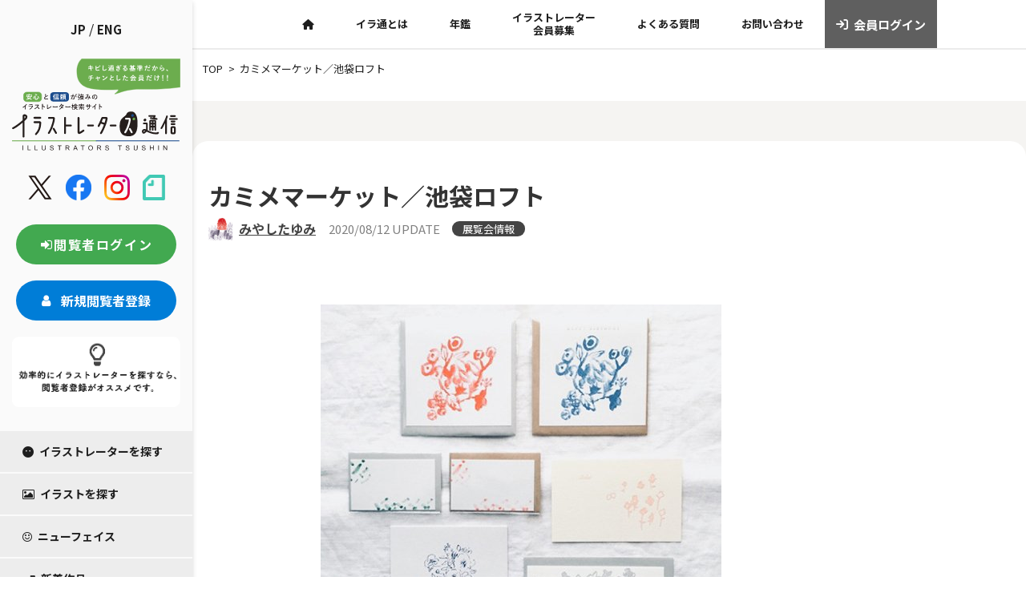

--- FILE ---
content_type: text/html; charset=UTF-8
request_url: https://iratsu.com/user1222/%E3%82%AB%E3%83%9F%E3%83%A1%E3%83%9E%E3%83%BC%E3%82%B1%E3%83%83%E3%83%88%EF%BC%8F%E6%B1%A0%E8%A2%8B%E3%83%AD%E3%83%95%E3%83%88/
body_size: 19032
content:
<!doctype html>
<html lang="ja">
<head>
	<meta charset="UTF-8">
	<meta name="viewport" content="width=device-width, initial-scale=1">
	<link rel="profile" href="https://gmpg.org/xfn/11">
	<link rel="preconnect" href="https://fonts.googleapis.com">
<link rel="preconnect" href="https://fonts.gstatic.com" crossorigin>
	<meta name='robots' content='max-image-preview:large' />
	<style>img:is([sizes="auto" i], [sizes^="auto," i]) { contain-intrinsic-size: 3000px 1500px }</style>
	<link rel='dns-prefetch' href='//translate.google.com' />
<link rel='dns-prefetch' href='//code.jquery.com' />
<link rel='dns-prefetch' href='//cdn.jsdelivr.net' />
<link rel='dns-prefetch' href='//unpkg.com' />
<link rel='dns-prefetch' href='//www.googletagmanager.com' />
<link rel='dns-prefetch' href='//fonts.googleapis.com' />
<link rel='dns-prefetch' href='//cdnjs.cloudflare.com' />
<link rel='dns-prefetch' href='//maxcdn.bootstrapcdn.com' />

<!-- SEO SIMPLE PACK 3.2.0 -->
<title>カミメマーケット／池袋ロフト - イラストレーターズ通信</title>
<meta name="description" content="タイトル英文 説明 池袋ロフトにて開催されます、夏の紙の陣“カミメマーケット”に参加します。夏の池袋ロフト店に心躍る紙モノアイテムがたくさん集まります。にゃー栞A4デザインペーパーA3デザインペーパー活版ポストカード活版メッセージカードまし">
<meta name="keywords" content="イラ通,イラストレーターズ通信,Webイラ通,iratsu,イラストレーション,">
<link rel="canonical" href="https://iratsu.com/user1222/%e3%82%ab%e3%83%9f%e3%83%a1%e3%83%9e%e3%83%bc%e3%82%b1%e3%83%83%e3%83%88%ef%bc%8f%e6%b1%a0%e8%a2%8b%e3%83%ad%e3%83%95%e3%83%88/">
<meta property="og:locale" content="ja_JP">
<meta property="og:type" content="article">
<meta property="og:image" content="https://iratsu.com/wp-content/uploads/user1222/1222_00000010905.jpg">
<meta property="og:title" content="カミメマーケット／池袋ロフト - イラストレーターズ通信">
<meta property="og:description" content="タイトル英文 説明 池袋ロフトにて開催されます、夏の紙の陣“カミメマーケット”に参加します。夏の池袋ロフト店に心躍る紙モノアイテムがたくさん集まります。にゃー栞A4デザインペーパーA3デザインペーパー活版ポストカード活版メッセージカードまし">
<meta property="og:url" content="https://iratsu.com/user1222/%e3%82%ab%e3%83%9f%e3%83%a1%e3%83%9e%e3%83%bc%e3%82%b1%e3%83%83%e3%83%88%ef%bc%8f%e6%b1%a0%e8%a2%8b%e3%83%ad%e3%83%95%e3%83%88/">
<meta property="og:site_name" content="イラストレーターズ通信">
<meta property="article:publisher" content="https://www.facebook.com/illustrators.jp/">
<meta name="twitter:card" content="summary_large_image">
<meta name="twitter:site" content="illustrators_jp">
<!-- / SEO SIMPLE PACK -->

<link rel='stylesheet' id='sbr_styles-css' href='https://iratsu.com/wp-content/plugins/reviews-feed/assets/css/sbr-styles.css?ver=1.1' media='all' />
<link rel='stylesheet' id='sbi_styles-css' href='https://iratsu.com/wp-content/plugins/instagram-feed/css/sbi-styles.min.css?ver=6.2.4' media='all' />
<link rel='stylesheet' id='wp-block-library-css' href='https://iratsu.com/wp-includes/css/dist/block-library/style.min.css?ver=6.7.4' media='all' />
<style id='classic-theme-styles-inline-css'>
/*! This file is auto-generated */
.wp-block-button__link{color:#fff;background-color:#32373c;border-radius:9999px;box-shadow:none;text-decoration:none;padding:calc(.667em + 2px) calc(1.333em + 2px);font-size:1.125em}.wp-block-file__button{background:#32373c;color:#fff;text-decoration:none}
</style>
<style id='global-styles-inline-css'>
:root{--wp--preset--aspect-ratio--square: 1;--wp--preset--aspect-ratio--4-3: 4/3;--wp--preset--aspect-ratio--3-4: 3/4;--wp--preset--aspect-ratio--3-2: 3/2;--wp--preset--aspect-ratio--2-3: 2/3;--wp--preset--aspect-ratio--16-9: 16/9;--wp--preset--aspect-ratio--9-16: 9/16;--wp--preset--color--black: #000000;--wp--preset--color--cyan-bluish-gray: #abb8c3;--wp--preset--color--white: #ffffff;--wp--preset--color--pale-pink: #f78da7;--wp--preset--color--vivid-red: #cf2e2e;--wp--preset--color--luminous-vivid-orange: #ff6900;--wp--preset--color--luminous-vivid-amber: #fcb900;--wp--preset--color--light-green-cyan: #7bdcb5;--wp--preset--color--vivid-green-cyan: #00d084;--wp--preset--color--pale-cyan-blue: #8ed1fc;--wp--preset--color--vivid-cyan-blue: #0693e3;--wp--preset--color--vivid-purple: #9b51e0;--wp--preset--gradient--vivid-cyan-blue-to-vivid-purple: linear-gradient(135deg,rgba(6,147,227,1) 0%,rgb(155,81,224) 100%);--wp--preset--gradient--light-green-cyan-to-vivid-green-cyan: linear-gradient(135deg,rgb(122,220,180) 0%,rgb(0,208,130) 100%);--wp--preset--gradient--luminous-vivid-amber-to-luminous-vivid-orange: linear-gradient(135deg,rgba(252,185,0,1) 0%,rgba(255,105,0,1) 100%);--wp--preset--gradient--luminous-vivid-orange-to-vivid-red: linear-gradient(135deg,rgba(255,105,0,1) 0%,rgb(207,46,46) 100%);--wp--preset--gradient--very-light-gray-to-cyan-bluish-gray: linear-gradient(135deg,rgb(238,238,238) 0%,rgb(169,184,195) 100%);--wp--preset--gradient--cool-to-warm-spectrum: linear-gradient(135deg,rgb(74,234,220) 0%,rgb(151,120,209) 20%,rgb(207,42,186) 40%,rgb(238,44,130) 60%,rgb(251,105,98) 80%,rgb(254,248,76) 100%);--wp--preset--gradient--blush-light-purple: linear-gradient(135deg,rgb(255,206,236) 0%,rgb(152,150,240) 100%);--wp--preset--gradient--blush-bordeaux: linear-gradient(135deg,rgb(254,205,165) 0%,rgb(254,45,45) 50%,rgb(107,0,62) 100%);--wp--preset--gradient--luminous-dusk: linear-gradient(135deg,rgb(255,203,112) 0%,rgb(199,81,192) 50%,rgb(65,88,208) 100%);--wp--preset--gradient--pale-ocean: linear-gradient(135deg,rgb(255,245,203) 0%,rgb(182,227,212) 50%,rgb(51,167,181) 100%);--wp--preset--gradient--electric-grass: linear-gradient(135deg,rgb(202,248,128) 0%,rgb(113,206,126) 100%);--wp--preset--gradient--midnight: linear-gradient(135deg,rgb(2,3,129) 0%,rgb(40,116,252) 100%);--wp--preset--font-size--small: 13px;--wp--preset--font-size--medium: 20px;--wp--preset--font-size--large: 36px;--wp--preset--font-size--x-large: 42px;--wp--preset--spacing--20: 0.44rem;--wp--preset--spacing--30: 0.67rem;--wp--preset--spacing--40: 1rem;--wp--preset--spacing--50: 1.5rem;--wp--preset--spacing--60: 2.25rem;--wp--preset--spacing--70: 3.38rem;--wp--preset--spacing--80: 5.06rem;--wp--preset--shadow--natural: 6px 6px 9px rgba(0, 0, 0, 0.2);--wp--preset--shadow--deep: 12px 12px 50px rgba(0, 0, 0, 0.4);--wp--preset--shadow--sharp: 6px 6px 0px rgba(0, 0, 0, 0.2);--wp--preset--shadow--outlined: 6px 6px 0px -3px rgba(255, 255, 255, 1), 6px 6px rgba(0, 0, 0, 1);--wp--preset--shadow--crisp: 6px 6px 0px rgba(0, 0, 0, 1);}:where(.is-layout-flex){gap: 0.5em;}:where(.is-layout-grid){gap: 0.5em;}body .is-layout-flex{display: flex;}.is-layout-flex{flex-wrap: wrap;align-items: center;}.is-layout-flex > :is(*, div){margin: 0;}body .is-layout-grid{display: grid;}.is-layout-grid > :is(*, div){margin: 0;}:where(.wp-block-columns.is-layout-flex){gap: 2em;}:where(.wp-block-columns.is-layout-grid){gap: 2em;}:where(.wp-block-post-template.is-layout-flex){gap: 1.25em;}:where(.wp-block-post-template.is-layout-grid){gap: 1.25em;}.has-black-color{color: var(--wp--preset--color--black) !important;}.has-cyan-bluish-gray-color{color: var(--wp--preset--color--cyan-bluish-gray) !important;}.has-white-color{color: var(--wp--preset--color--white) !important;}.has-pale-pink-color{color: var(--wp--preset--color--pale-pink) !important;}.has-vivid-red-color{color: var(--wp--preset--color--vivid-red) !important;}.has-luminous-vivid-orange-color{color: var(--wp--preset--color--luminous-vivid-orange) !important;}.has-luminous-vivid-amber-color{color: var(--wp--preset--color--luminous-vivid-amber) !important;}.has-light-green-cyan-color{color: var(--wp--preset--color--light-green-cyan) !important;}.has-vivid-green-cyan-color{color: var(--wp--preset--color--vivid-green-cyan) !important;}.has-pale-cyan-blue-color{color: var(--wp--preset--color--pale-cyan-blue) !important;}.has-vivid-cyan-blue-color{color: var(--wp--preset--color--vivid-cyan-blue) !important;}.has-vivid-purple-color{color: var(--wp--preset--color--vivid-purple) !important;}.has-black-background-color{background-color: var(--wp--preset--color--black) !important;}.has-cyan-bluish-gray-background-color{background-color: var(--wp--preset--color--cyan-bluish-gray) !important;}.has-white-background-color{background-color: var(--wp--preset--color--white) !important;}.has-pale-pink-background-color{background-color: var(--wp--preset--color--pale-pink) !important;}.has-vivid-red-background-color{background-color: var(--wp--preset--color--vivid-red) !important;}.has-luminous-vivid-orange-background-color{background-color: var(--wp--preset--color--luminous-vivid-orange) !important;}.has-luminous-vivid-amber-background-color{background-color: var(--wp--preset--color--luminous-vivid-amber) !important;}.has-light-green-cyan-background-color{background-color: var(--wp--preset--color--light-green-cyan) !important;}.has-vivid-green-cyan-background-color{background-color: var(--wp--preset--color--vivid-green-cyan) !important;}.has-pale-cyan-blue-background-color{background-color: var(--wp--preset--color--pale-cyan-blue) !important;}.has-vivid-cyan-blue-background-color{background-color: var(--wp--preset--color--vivid-cyan-blue) !important;}.has-vivid-purple-background-color{background-color: var(--wp--preset--color--vivid-purple) !important;}.has-black-border-color{border-color: var(--wp--preset--color--black) !important;}.has-cyan-bluish-gray-border-color{border-color: var(--wp--preset--color--cyan-bluish-gray) !important;}.has-white-border-color{border-color: var(--wp--preset--color--white) !important;}.has-pale-pink-border-color{border-color: var(--wp--preset--color--pale-pink) !important;}.has-vivid-red-border-color{border-color: var(--wp--preset--color--vivid-red) !important;}.has-luminous-vivid-orange-border-color{border-color: var(--wp--preset--color--luminous-vivid-orange) !important;}.has-luminous-vivid-amber-border-color{border-color: var(--wp--preset--color--luminous-vivid-amber) !important;}.has-light-green-cyan-border-color{border-color: var(--wp--preset--color--light-green-cyan) !important;}.has-vivid-green-cyan-border-color{border-color: var(--wp--preset--color--vivid-green-cyan) !important;}.has-pale-cyan-blue-border-color{border-color: var(--wp--preset--color--pale-cyan-blue) !important;}.has-vivid-cyan-blue-border-color{border-color: var(--wp--preset--color--vivid-cyan-blue) !important;}.has-vivid-purple-border-color{border-color: var(--wp--preset--color--vivid-purple) !important;}.has-vivid-cyan-blue-to-vivid-purple-gradient-background{background: var(--wp--preset--gradient--vivid-cyan-blue-to-vivid-purple) !important;}.has-light-green-cyan-to-vivid-green-cyan-gradient-background{background: var(--wp--preset--gradient--light-green-cyan-to-vivid-green-cyan) !important;}.has-luminous-vivid-amber-to-luminous-vivid-orange-gradient-background{background: var(--wp--preset--gradient--luminous-vivid-amber-to-luminous-vivid-orange) !important;}.has-luminous-vivid-orange-to-vivid-red-gradient-background{background: var(--wp--preset--gradient--luminous-vivid-orange-to-vivid-red) !important;}.has-very-light-gray-to-cyan-bluish-gray-gradient-background{background: var(--wp--preset--gradient--very-light-gray-to-cyan-bluish-gray) !important;}.has-cool-to-warm-spectrum-gradient-background{background: var(--wp--preset--gradient--cool-to-warm-spectrum) !important;}.has-blush-light-purple-gradient-background{background: var(--wp--preset--gradient--blush-light-purple) !important;}.has-blush-bordeaux-gradient-background{background: var(--wp--preset--gradient--blush-bordeaux) !important;}.has-luminous-dusk-gradient-background{background: var(--wp--preset--gradient--luminous-dusk) !important;}.has-pale-ocean-gradient-background{background: var(--wp--preset--gradient--pale-ocean) !important;}.has-electric-grass-gradient-background{background: var(--wp--preset--gradient--electric-grass) !important;}.has-midnight-gradient-background{background: var(--wp--preset--gradient--midnight) !important;}.has-small-font-size{font-size: var(--wp--preset--font-size--small) !important;}.has-medium-font-size{font-size: var(--wp--preset--font-size--medium) !important;}.has-large-font-size{font-size: var(--wp--preset--font-size--large) !important;}.has-x-large-font-size{font-size: var(--wp--preset--font-size--x-large) !important;}
:where(.wp-block-post-template.is-layout-flex){gap: 1.25em;}:where(.wp-block-post-template.is-layout-grid){gap: 1.25em;}
:where(.wp-block-columns.is-layout-flex){gap: 2em;}:where(.wp-block-columns.is-layout-grid){gap: 2em;}
:root :where(.wp-block-pullquote){font-size: 1.5em;line-height: 1.6;}
</style>
<link rel='stylesheet' id='contact-form-7-css' href='https://iratsu.com/wp-content/plugins/contact-form-7/includes/css/styles.css?ver=5.9' media='all' />
<link rel='stylesheet' id='ctf_styles-css' href='https://iratsu.com/wp-content/plugins/custom-twitter-feeds/css/ctf-styles.min.css?ver=2.2' media='all' />
<link rel='stylesheet' id='google-language-translator-css' href='https://iratsu.com/wp-content/plugins/google-language-translator/css/style.css?ver=6.0.18' media='' />
<link rel='stylesheet' id='wp-polls-css' href='https://iratsu.com/wp-content/plugins/wp-polls/polls-css.css?ver=2.77.2' media='all' />
<style id='wp-polls-inline-css'>
.wp-polls .pollbar {
	margin: 1px;
	font-size: 6px;
	line-height: 8px;
	height: 8px;
	background-image: url('https://iratsu.com/wp-content/plugins/wp-polls/images/default/pollbg.gif');
	border: 1px solid #c8c8c8;
}

</style>
<link rel='stylesheet' id='google-font-css' href='https://fonts.googleapis.com/css2?family=Noto+Sans+JP%3Awght%40400%3B700&#038;display=swap&#038;ver=6.7.4' media='all' />
<link rel='stylesheet' id='google-poppin-font-css' href='https://fonts.googleapis.com/css2?family=Poppins&#038;display=swap&#038;ver=6.7.4' media='all' />
<link rel='stylesheet' id='bootstrap-css' href='https://cdn.jsdelivr.net/npm/bootstrap@5.2.3/dist/css/bootstrap.min.css?ver=6.7.4' media='all' />
<link rel='stylesheet' id='fontawesome-css' href='https://cdnjs.cloudflare.com/ajax/libs/font-awesome/6.5.1/css/all.min.css?ver=6.7.4' media='all' />
<link rel='stylesheet' id='common-style-css' href='https://iratsu.com/css/common.css?ver=1.1.7' media='all' />
<link rel='stylesheet' id='illustrators-style-css' href='https://iratsu.com/css/illustrators.css?ver=1.1.7' media='all' />
<link rel='stylesheet' id='posts-style-css' href='https://iratsu.com/css/posts.css?ver=1.1.7' media='all' />
<link rel='stylesheet' id='mdpc-style-css' href='https://iratsu.com/css/mdpc.css?ver=1.1.7' media='screen and (min-width: 1200px) and (max-width: 1439px)' />
<link rel='stylesheet' id='sptab-style-css' href='https://iratsu.com/css/sptab.css?ver=1.1.7' media='screen and (max-width: 1199px)' />
<link rel='stylesheet' id='slick-style-css' href='//cdn.jsdelivr.net/npm/slick-carousel@1.8.1/slick/slick.css?ver=1.1.7' media='all' />
<link rel='stylesheet' id='slick-theme-style-css' href='//cdn.jsdelivr.net/npm/slick-carousel@1.8.1/slick/slick-theme.css?ver=1.1.7' media='all' />
<link rel='stylesheet' id='cff-css' href='https://iratsu.com/wp-content/plugins/custom-facebook-feed/assets/css/cff-style.min.css?ver=4.2' media='all' />
<link rel='stylesheet' id='sb-font-awesome-css' href='https://maxcdn.bootstrapcdn.com/font-awesome/4.7.0/css/font-awesome.min.css?ver=6.7.4' media='all' />
<link rel='stylesheet' id='fancybox-css' href='https://iratsu.com/wp-content/plugins/easy-fancybox/fancybox/1.5.4/jquery.fancybox.min.css?ver=6.7.4' media='screen' />
<link rel='stylesheet' id='cf7cf-style-css' href='https://iratsu.com/wp-content/plugins/cf7-conditional-fields/style.css?ver=2.4.7' media='all' />
<!--n2css--><script src="https://iratsu.com/wp-includes/js/jquery/jquery.min.js?ver=3.7.1" id="jquery-core-js"></script>
<script src="https://iratsu.com/wp-includes/js/jquery/jquery-migrate.min.js?ver=3.4.1" id="jquery-migrate-js"></script>
<script src="https://code.jquery.com/jquery-3.6.0.min.js?ver=1.1.7" id="jquery-js-js"></script>

<!-- Google アナリティクス スニペット (Site Kit が追加) -->
<script src="https://www.googletagmanager.com/gtag/js?id=GT-K556WSW" id="google_gtagjs-js" async></script>
<script id="google_gtagjs-js-after">
window.dataLayer = window.dataLayer || [];function gtag(){dataLayer.push(arguments);}
gtag('set', 'linker', {"domains":["iratsu.com"]} );
gtag("js", new Date());
gtag("set", "developer_id.dZTNiMT", true);
gtag("config", "GT-K556WSW");
</script>

<!-- (ここまで) Google アナリティクス スニペット (Site Kit が追加) -->
<link rel="https://api.w.org/" href="https://iratsu.com/wp-json/" /><link rel="alternate" title="JSON" type="application/json" href="https://iratsu.com/wp-json/wp/v2/posts/392410" /><link rel="EditURI" type="application/rsd+xml" title="RSD" href="https://iratsu.com/xmlrpc.php?rsd" />
<meta name="generator" content="WordPress 6.7.4" />
<link rel='shortlink' href='https://iratsu.com/?p=392410' />
<link rel="alternate" title="oEmbed (JSON)" type="application/json+oembed" href="https://iratsu.com/wp-json/oembed/1.0/embed?url=https%3A%2F%2Firatsu.com%2Fuser1222%2F%25e3%2582%25ab%25e3%2583%259f%25e3%2583%25a1%25e3%2583%259e%25e3%2583%25bc%25e3%2582%25b1%25e3%2583%2583%25e3%2583%2588%25ef%25bc%258f%25e6%25b1%25a0%25e8%25a2%258b%25e3%2583%25ad%25e3%2583%2595%25e3%2583%2588%2F" />
<link rel="alternate" title="oEmbed (XML)" type="text/xml+oembed" href="https://iratsu.com/wp-json/oembed/1.0/embed?url=https%3A%2F%2Firatsu.com%2Fuser1222%2F%25e3%2582%25ab%25e3%2583%259f%25e3%2583%25a1%25e3%2583%259e%25e3%2583%25bc%25e3%2582%25b1%25e3%2583%2583%25e3%2583%2588%25ef%25bc%258f%25e6%25b1%25a0%25e8%25a2%258b%25e3%2583%25ad%25e3%2583%2595%25e3%2583%2588%2F&#038;format=xml" />
<style>p.hello{font-size:12px;color:darkgray;}#google_language_translator,#flags{text-align:left;}#google_language_translator{clear:both;}#flags{width:165px;}#flags a{display:inline-block;margin-right:2px;}#google_language_translator{width:auto!important;}.goog-tooltip{display: none!important;}.goog-tooltip:hover{display: none!important;}.goog-text-highlight{background-color:transparent!important;border:none!important;box-shadow:none!important;}#google_language_translator{display:none;}#google_language_translator select.goog-te-combo{color:#32373c;}div.skiptranslate{display:none!important;}body{top:0px!important;}#goog-gt-{display:none!important;}#glt-translate-trigger{left:20px;right:auto;}#glt-translate-trigger > span{color:#ffffff;}#glt-translate-trigger{background:#f89406;}.goog-te-gadget .goog-te-combo{width:100%;}</style><meta name="generator" content="Site Kit by Google 1.121.0" /><link rel="icon" href="https://iratsu.com/wp-content/uploads/k-togo/cropped-Favicon_iratsu_800x800-32x32.png" sizes="32x32" />
<link rel="icon" href="https://iratsu.com/wp-content/uploads/k-togo/cropped-Favicon_iratsu_800x800-192x192.png" sizes="192x192" />
<link rel="apple-touch-icon" href="https://iratsu.com/wp-content/uploads/k-togo/cropped-Favicon_iratsu_800x800-180x180.png" />
<meta name="msapplication-TileImage" content="https://iratsu.com/wp-content/uploads/k-togo/cropped-Favicon_iratsu_800x800-270x270.png" />
		<style id="wp-custom-css">
			.board_page_board_notes>.wp-die-message, p {
    font-size: 16px;
}
.popup.wp-block-gallery.has-nested-images.is-cropped figure.wp-block-image:not(#individual-image){
	flex-grow:0;
}

.tg.hidden-block{
	display:none;
}

.recap p {
    margin: 40px 0 100px;
}

.grecaptcha-badge { visibility: hidden; }

.tg {
    clear: both;
}

.tg section {
    padding: 0;
}

.tg div.img-round img {
    border-radius: 10px;
    margin-bottom: 20px;
}

.top-c {
    border: 3px solid red;
    text-align: center;
    padding: 10px 0 0;
    background-color: lemonchiffon;
}

.top-c p {
    text-align: center !important;
    font-weight: 700;
}

.tg-mb-br{
	display:block;
}

.tg-pc-br{
	display:none;
}

.tg label {
    display: inline;
}

.tg section h2{
	text-align:center;
}
.tg section h2 span {
    font-size: 3.125rem;
    font-weight: bold;
}
.tg section h2 p {
    font-size: 1.125rem;
    margin-bottom: 20px;
    text-align: center;
    padding-bottom: 20px;
}

.tg section h2:before, .tg section h2:after {
    content: "";
    position: absolute;
    right: 50%;
    bottom: 0;
    width: 170px;
    height: 3px;
    background-color: #42A950;
}

.tg section h2:after {
    right: auto;
    left: 50%;
    background-color: #007DD7;
}

.tg h3 .tg h4, .tg h5,.icon100 i,.icon50 i ,.tg div.cap-lead-set h4 {
	color:#333333;
}



.tg h3,.tg .wh-box h3{
	border-bottom:none;
	line-height:170%;
	font-size:20px;
	margin:20px 0;
color:#333333;
}

.tg h3.small-f{
	font-size:25px;
}

.tg h3.mini {
	font-size:18px;
}

.tg h4{
	font-size:22px;
	letter-spacing:2px;
		line-height:150%;
}

.tg h5,.tg .col-in div.wp-block-column h4{
	font-size:18px;
			line-height:150%;
}

.tg p,.tg div.profile li{
color:#444;
line-height: 180%;
	text-align:justify;
}

.tg .col-small li, .tg .col-small p{
text-align: justify;
font-size: 14px;
line-height: 170%;
}

.tg .wh-box p{
	line-height:150%;
	font-size:15px;
}

.tg .top-intro p {
    font-size: 16px;
    line-height: 200%;
}

.tg div.wh-box div.wp-block-column {
    padding: 0 5%;
}

.tg div.wh-box div.wp-block-column h3{
    font-size:16px;
}

.tg .mission-box p {
    font-size: 1.1rem;
    font-weight: 600;
}

.mission-box{
    margin:2em 0;
    position: relative;
    /*padding: 0.5em 1.5em;*/
    border-top: solid 2px black;
    border-bottom: solid 2px black;
    padding: 10px 10% 50px;
    max-width: 992px;
    width: 80%;
    margin: 20px auto;
}
.mission-box:before, .mission-box:after{
    content: '';
    position: absolute;
    top: -10px;
    width: 2px;
    height: -webkit-calc(100% + 20px);
    height: calc(100% + 20px);
    background-color: black;
}
.mission-box:before {left: 10px;}
.mission-box:after {right: 10px;}
.mission-box p {
    margin: 0; 
    padding: 0;
}

.tg div.inner{
	max-width:80%;
	margin:0 auto;
}

.tg div.center{
	max-width:576px;
	width:80%;
	margin:0 auto;
}

.tg h5.balloon-u,.tg div.center div, .tg p.p-center {
    text-align: center;
}

.tg div.right{
	max-width:900px;
	width:80%;
margin:0 auto;
}


.tg div.wp-block-column {
    padding: 20px 20px;
}

.tg .nenkan div.wp-block-column {
    padding: 0 0;
}

.tg .col-in div.wp-block-column {
    padding: 0 2%;
}



.tg .border-bottom{
	border-bottom:1px solid #707070;
}

.tg .wh-box{
	border-radius:20px;
	padding:50px 5%;
	max-width: 992px;
    width: 80%;
    margin: 20px auto;
}

.tg .wh-box ul {
    margin: 0;
    list-style: none;
    padding: 0;
}


.tg .wh-box li{
margin-bottom:10px;
display: flex;
}

.icon100 i {
    text-align: center;
    margin: 0 auto;
    display: block;
	font-size:100px;
}

.icon50 i{
	    text-align: center;
    margin: 0 auto;
    display: block;
	font-size:50px;
}

.pink i{
	color:#EE87B4;
}

.l-blue i{
	color:#8CD9F3;
}

.yellow i{
	color:#007DD7;
}

.glay i{
	color:#808080;
}

.title-no i{
	font-size:50px;
		color:#EE87B4;
}

.tg .col-in div.wp-block-column h4:before{
	font-family: "Font Awesome 6 Free";
	content:"\f15c";
font-weight:300;
	margin-right:5px;
}


.tg .wh-box li:before {
	font-family: "Font Awesome 6 Free";
	content:"\f00c";
font-weight:600;
	margin-right:5px;
}

.tg .beige-box {
    background-color: #F4F0E6;
}

.title-no p{
	font-size:50px;
	padding-bottom:10px;
	border-bottom:2px solid;
	display:inline;
}

.tg .button-bk{
	padding:50px 0;
}

.tg .button-bk a.wp-block-button__link,
.tg .button-bk a:link.wp-block-button__link,
.tg .button-bk a:visited.wp-block-button__link {
	color:#fff;
    border-radius: 15px;
    padding: 20px 50px;
    font-size: 15px;
    background-color: #444444;
}

.tg .button-bk a:hover.wp-block-button__link {
color:#444;
    background-color: #fff;
	border:2px solid #444;
}

.tg div.info-box p:first-child {
  position: relative;
  padding: 1.5rem;
  text-align: center;
  background: #fff;
	margin-bottom:0;
}

.tg div.info-box p:first-child:before,
.tg div.info-box p:first-child:after {
  position: absolute;
  content: '';
}

.tg div.info-box p:first-child:before {
  top: -40px;
  left: calc(50% - 40px);
  width: 80px;
  height: 80px;
  border-radius: 50%;
  background: #fff;
}

.tg div.info-box p:first-child:after {
  top: 0;
  left: 0;
  width: 100%;
  height: 100%;
  background: #fff;
}

.tg div.info-box p:first-child i {
  font-size: 30px;
  font-size: 2rem;
  line-height: 60px;
  position: absolute;
  z-index: 1;
  top: -40px;
  left: calc(50% - 40px);
  width: 80px;
  height: 60px;
  text-align: center;
}

.tg div.info-box p:first-child span {
    position: relative;
    z-index: 1;
    font-weight: 700;
}

.tg div.info-box p:not(:first-child) {
    background-color: #fff;
    padding: 10px 0 20px;
    margin: 0;
    text-align: center;
}

.tg div.point-no {
    margin-bottom: 40px;
}

.tg div.point-no p {
    text-align: center;
    letter-spacing: 10px;
    font-family: 'FontAwesome';
    margin-bottom: 10px;
}

.tg div.point-no i {
    font-size: 50px;
}
.work-list .wp-block-columns {
    background-color: #fff;
    border-radius: 20px;
}

.tg div.work-list li div {
    display: block;
}



.tg div.work-list li div:first-child {
    margin-bottom: 0;
    padding-bottom: 0;
}

.tg div.work-list li div:nth-child(2) {
    padding-top: 0;
}

.tg div.work-list h2 {
    padding: 0;
    margin: 0;
    font-size: 16px;
}

.tg div.meta {
	clear:both;
}

.tg div.work-list-view img {
    height: 300px;

    object-fit: cover;
}

.meta.wp-block-post-author div.wp-block-post-author__avatar {
    float: left;
}


.tg .kisoku p{
	padding-bottom:10px;
	border-bottom:1px dotted #444;
}

.tg .timeline div.wp-block-columns, .tg .profile div.wp-block-columns{
    margin-bottom: 0;
}
.tg .timeline div.wp-block-column, .tg .profile div.wp-block-column {
    padding: 0;
}

.tg .profile ul {
    margin-left: 0;
}

.balloon-u{
	position: relative;
  display: inline-block;
  margin: 1.5em 0;
  padding: 20px 30px;
  min-width: 120px;
  max-width: 100%;
  color: #555;
  font-size: 16px;
  background: #FFF;
  border: solid 3px #fff;
	border-radius: 10px;
  box-sizing: border-box;
}

.balloon-u:before {
  content: "";
  position: absolute;
  bottom: -24px;
  left: 50%;
  margin-left: -15px;
  border: 12px solid transparent;
  border-top: 12px solid #FFF;
  z-index: 2;
}

.balloon-u:after {
  content: "";
  position: absolute;
  bottom: -30px;
  left: 50%;
  margin-left: -17px;
  border: 14px solid transparent;
  border-top: 14px solid #fff;
  z-index: 1;
}

.balloon-u p,.balloon-u h5 {
  margin: 0;
  padding: 0;
}

.tg div.baloon{
	width: 80%;
    background:#F4F0E6;
    padding: 50px 30px;
    text-align: center;
    color: #333333;
    font-size: 15px;
    border-radius: 50px;
    -webkit-border-radius: 50px;
    -moz-border-radius: 50px;
    max-width: 768px;
    margin: 0 auto;
}

.tg div.baloon p {
    text-align: center;
	margin-bottom:0;
}

.baloon-crown {
    width: 80%;
    position: relative;
    background:#F4F0E6;
    padding: 30px 30px;
    text-align: center;
    color: #333333;
    font-size: 15px;
    /* font-weight: bold; */
    border-radius: 50px;
    -webkit-border-radius: 50px;
    -moz-border-radius: 50px;
    max-width: 768px;
    margin: 0 auto;
}
.baloon-crown:after{
    border: solid transparent;
    content:'';
    height:0;
    width:0;
    pointer-events:none;
    position:absolute;
    border-color: rgba(255, 245, 245, 0);
    border-top-width:10px;
    border-bottom-width:10px;
    border-left-width:10px;
    border-right-width:10px;
    margin-left: -10px;
    border-top-color:#F4F0E6;
    top:100%;
    left:50%;
}

.baloon-crown p{
	font-size:16px;
	line-height:200%;
	font-weight:700;
}


.tg div.dbl-inner {
    padding: 10%;
    background-color: #F4F0E6;
    border-radius: 20px;
}

.tg div.midashi01 p {
    text-align: center;
    font-size: 50px;
    padding: 0 0;
    margin: 0;
    letter-spacing: 3px;
    font-weight: 300;
}

.tg div.motto-box {
    width: 90%;
    margin: 50px auto;
    float: right;
    background-color: #F4F0E6;
    padding: 10%;
    border-radius: 50px 0 0 50px;
}

.tg div.motto-box-r{
	    width: 90%;
    margin: 50px auto;
    background-color: #F4F0E6;
    padding: 5%;
	    border-radius: 0 50px 50px 0;
	    float: left;
}

.tg .motto-box p {
    line-height: 200%;
}

.tg .motto-box-r p{
	max-width:768px;
	  width:80%;
	margin:0 auto;
}

.underline01 {
  background: #FEE28A;
}

.futoji {
    font-size: 1.2rem;
    font-weight: 700;
}

.tg div.form-base {
    width: 90%;
    max-width: 768px;
    margin: 0 auto;
}

div.acceptance input {
    width: auto;
}

.cancel-top-box {
    margin: 50px 0;
    padding: 20px 20px;
    background-color: antiquewhite;
}

.form-header p {
    font-size: 20px;
    font-weight: 700;
    background-color: #444444;
	color:#ffffff;
    padding: 10px 20px;
    border-radius: 25px;
    margin-top: 50px;
}

div.form-box div.form-header p {
    font-size: 20px;
    font-weight: 700;
    background-color: #444444;
	color:#ffffff;
    padding: 10px 20px;
    border-radius: 25px;
	margin-bottom:20px;
}

.form-box p span textarea {
    margin-left: 20px;
    margin-bottom: 20px;
}

.form-base input, .form-base textarea {
border: none;
    background: #F4F0E6;
    padding: 10px 20px;
    border-radius: 20px;
	    margin-bottom: 0;
	width:100%;
	font-size:16px;
}

input[type="checkbox"], input[type="radio"] {
    width: auto;
}

.form-box span.form-dot-box,.form-back div.form-dot-box {
    padding: 2%;
    border: 1px dashed #777;
    border-radius: 20px;
    color: #444444;
    margin: 20px 0;
}

span.ttl-label, p.ttl-label {
    font-weight: 600;
    color: #444;
}

span.must-label:before {
    content: '●';
    color: #EE87B4;
    margin-right: 5px;
    font-size: 12px;
}

.form-info {
	position: relative;
  display: inline-block;
    padding: 20px 20px;
    background: #F8D5E5;
    border-radius: 20px;
    margin-bottom: 50px;
}

.form-info:before {
content: "";
  position: absolute;
  top: -30px;
  left: 50%;
  margin-left: -15px;
  border: 15px solid transparent;
  border-bottom: 15px solid #F8D5E5;
}
.form-info p {
    margin: 0;
}

.form-base input.wpcf7-form-control.has-spinner.wpcf7-submit {
    color: #fff;
    background: #333;
}

div.form-box ul {
    padding: 20px 40px 40px;
    margin: 0 0 30px;
    background-color: #FFF9E8;
}
div.form-box p {
    margin: 5px 0;
    padding: 0;
}

.form-box li {
    margin-left: 20px;
}

.form-box span {
    display: grid;
}



.tg div.cap-lead-set {
    padding: 0;
    margin: 0 0 20px;
}

.tg div.cap-lead-set h4{
	font-size:15px;
	    margin-left: 1rem;
	    margin-bottom: auto;
}

.tg div.cap-lead-set h4:before{
    content: "○";
    margin-left: -1rem;
}


.tg div.cap-lead-set p{
	font-size:14px;
}

.tg div.caution-box {
    padding: 40px;
    background-color: #fff9e8;
    border-radius: 20px;
}

.tg div.caution-box p.midashi {
background-color:#007DD7;
	text-align: center;
}

.tg div.caution-box h4:before {
    
}

.tg div.caution-box li {
    margin-bottom:3px;
}

.tg div.oshigoto, .tg div.faq {
    max-width: 990px;
    margin: 0 auto;
}

.tg div.tearms h3 {
    font-size: 1.2em;
    margin-bottom: 0;
}

.tg .tearms li {
    margin-bottom:20px;
}

.tg .tearms ol {
    counter-reset: count 0;
    list-style-type: none;
	margin-top:1rem;
}
.tg .tearms li:before {
    counter-increment: count 1;
    content: counters(count, "-") ". ";
	margin-right:5px;
}

.tg div.tearms p {
    padding-bottom: 10px;
}

.tg .tearms div.inner{
    border-bottom: 1px dashed #777;
    padding-bottom: 20px;
}

.tearms-index div.wp-block-column {
    padding: 0;
    margin: 0;
}

.tg div.tearms-index {
    padding: 40px 5%;
    background-color: #F5F4F2;
    border-radius: 20px;
    margin: 0 auto;
}

.tg div.tearms-index li {
   list-style:none;
}

.tg div.tearms-index li:before {
    content: none;
}

.tg div.tearms-box {
    background-color: #fff;
    padding: 20px;
    border-radius: 20px;
}


.tg div.tearms-box p{
    text-align:center;
}

.tg .reform-block {
    border-top: 1px solid #ddd;
    padding: 10px 0;
}

.tg div.reform-block h3 {
    margin-top: 0;
	margin-bottom: 10px;
}

.tg div.reform-block p {
    margin-bottom: 0;
}

.tg .reform-block div.wp-block-columns > div.wp-block-column {
    padding: 10px;
    margin: 0;
    border: 1px solid #444;
}

.tg .reform-block div.marker {
    align-items: baseline;
    margin-left: 10px;
}

.tg .reform-block div.marker p:first-child {
    width: 10%;
}

.tg div.faq.question li {
    margin-bottom: 5px;
}

.tg div.faq.answer div.inner {
    border-bottom: 1px solid #777;
    padding: 20px 0;
}

.tg p.etsu-under {
    padding-bottom: 10px;
    position: relative;
    padding: 1.5rem;
    border-radius: 5px;
    /* border: 2px solid #333; */
    background: antiquewhite;
    color: #333;
}

.tg p.etsu-under::before {
    position: absolute;
    top: 100%;
    left: 50%;
    transform: translateX(-50%);
    height: 20px;
    width: 3px;
    background-color: antiquewhite;
	content: "";
}

@media (min-width: 1200px){
	.tg-mb-br{
	display:none;
}
	
	.tg-pc-br{
	display:block;
}
	
		.tg div.wp-block-column {
    padding: 50px 5%;
}
	
	.tearms-index div.wp-block-column {
    padding: 50px 0;
}
	
.tg .wh-box h3 {
    line-height: 150%;
    margin: 0 0 20px 0;
    font-size: 30px;
}

.tg div.motto-box, .tg div.motto-box-r{
	width: 80%;
	    padding: 5%;
	}
	.tg h3{
	border-bottom:none;
	line-height:170%;
	font-size:30px;
	margin:20px 0;
color:#333333;
}
	
	.tg div.wp-block-column {
    padding: 50 5%;
}
	
	.tg div.wh-box div.wp-block-column h3{
    font-size:25px;
}
	
	.baloon-crown {
    width: 80%;
    position: relative;
    background:#F4F0E6;
    padding: 50px 80px;
    text-align: center;
    color: #333333;
    font-size: 15px;
    /* font-weight: bold; */
    border-radius: 50px;
    -webkit-border-radius: 50px;
    -moz-border-radius: 50px;
    max-width: 768px;
    margin: 0 auto;
}
}

@media (max-width: 768px) {
   .reverse div.wp-block-columns:nth-child(even) {
        flex-direction: column-reverse;
    }  
	
.tg div.block-ttl h3{
	text-align:center;
}
	

	
}  		</style>
		<style id="wpforms-css-vars-root">
				:root {
					--wpforms-field-border-radius: 3px;
--wpforms-field-background-color: #ffffff;
--wpforms-field-border-color: rgba( 0, 0, 0, 0.25 );
--wpforms-field-text-color: rgba( 0, 0, 0, 0.7 );
--wpforms-label-color: rgba( 0, 0, 0, 0.85 );
--wpforms-label-sublabel-color: rgba( 0, 0, 0, 0.55 );
--wpforms-label-error-color: #d63637;
--wpforms-button-border-radius: 3px;
--wpforms-button-background-color: #066aab;
--wpforms-button-text-color: #ffffff;
--wpforms-field-size-input-height: 43px;
--wpforms-field-size-input-spacing: 15px;
--wpforms-field-size-font-size: 16px;
--wpforms-field-size-line-height: 19px;
--wpforms-field-size-padding-h: 14px;
--wpforms-field-size-checkbox-size: 16px;
--wpforms-field-size-sublabel-spacing: 5px;
--wpforms-field-size-icon-size: 1;
--wpforms-label-size-font-size: 16px;
--wpforms-label-size-line-height: 19px;
--wpforms-label-size-sublabel-font-size: 14px;
--wpforms-label-size-sublabel-line-height: 17px;
--wpforms-button-size-font-size: 17px;
--wpforms-button-size-height: 41px;
--wpforms-button-size-padding-h: 15px;
--wpforms-button-size-margin-top: 10px;

				}
			</style></head>

<body class="post-template-default single single-post postid-392410 single-format-standard no-sidebar">

<a id="pagetop" href="#page">
	<img src="/img/gototop.svg" alt="PAGE TOP" />
</a>
<div id="page" class="site">
<div id="spHeader" class="pc-none">
	<a href="/" class="title"><img src="/img/iratsu-logo.png" alt="イラストレーターズ通信" /></a>
	<div class="lang">
		<a href="#" title="Japanese" class="btn-lang" data-lang="ja">JP</a>
		/
		<a href="#" title="English" class="btn-lang" data-lang="en">ENG</a>
	</div>
	<a href="#" class="spMenuBtn">
		<i></i>
		<i></i>
		<i></i>
	</a>
</div>
<div id="spMenu" class="pc-none">
	<div class="wrap">
		<div class="links">
			<a href="/illustrators/"><i class="fa"></i>イラストレーター一覧</a>
			<a href="/illustrations/"><i class="fa"></i>作品一覧</a>
			<a href="/about/">イラ通とは</a>
			<a href="/yearbook/">年鑑イラストレーターズ通信</a>
			<a href="/recruit/">イラストレーター会員募集</a>
			<a href="/faq/">よくある質問</a>
			<a href="/contact/">お問い合わせ</a>
		</div>
		<div class="sns">
			<a href="https://twitter.com/illustrators_jp" target="_blank"><img src="/img/SNS/twitter.png" alt="Twitter" /></a>
			<a href="https://www.facebook.com/illustrators.jp/" target="_blank"><img src="/img/SNS/facebook.png" alt="facebook" /></a>
			<a href="https://www.instagram.com/illustratorstsushin/" target="_blank"><img src="/img/SNS/Instagram.png" alt="instagram" /></a>
			<a href="https://note.com/moriryuichiro/" target="_blank"><img src="/img/SNS/note.png" alt="Note" /></a>
		</div>
		<div class="links2">
		</div>
	</div>
	<div class="white_base">
		<a href="/wp-login.php"><i class="fa"></i>会員ログイン</a>
	</div>
</div>

<div id="spFooter" class="pc-none">
	<a href="/signin/" name="t1" class="btn-login"><i class="fa"></i>閲覧者<br>ログイン</a>
	<a href="/illustrators/" name="t2"><i class="fa fa-regular"></i>イラストレーター<br class="pc-tab-none"/>を探す</a>
	<a href="/illustrations/"><i class="fa fa-regular"></i>イラスト<br class="pc-tab-none"/>を探す</a>
	<a href="/illustrators/?sts=newface"><i class="fa fa-regular"></i>ニューフェイス</a>
	<a href="/illustrations/?sts=hot"><i class="fa"></i>新着作品</a>
</div>
<div id="sidemenu" class="fixedsticky sp-tab-none">
	<div id="inner">
		<div class="lang">
			<a href="#" title="Japanese" class="btn-lang" data-lang="ja">JP</a>
			/
			<a href="#" title="English" class="btn-lang" data-lang="en">ENG</a>
		</div>
		<div class="translate notranslate goog-te-gadget" dir="ltr" style="">
			Powered by <span style="white-space:nowrap"><a class="VIpgJd-ZVi9od-l4eHX-hSRGPd" href="https://translate.google.com" target="_blank"><img src="https://www.gstatic.com/images/branding/googlelogo/1x/googlelogo_color_42x16dp.png" width="37px" height="14px" style="padding-right: 3px" alt="Google 翻訳">翻訳</a></span>
		</div>
		<div class="wrap">
			<a href="/" class="logo"><img src="/img/iratsu-logo5.svg" alt="イラストを、安心して依頼できるイラストレーター検索サイト　イラストレーターズ通信" /></a>
		</div>
		<div class="sns">
			<a href="https://twitter.com/illustrators_jp" target="_blank"><img src="/img/SNS/twitter.png" alt="Twitter" /></a>
			<a href="https://www.facebook.com/illustrators.jp/" target="_blank"><img src="/img/SNS/facebook.png" alt="facebook" /></a>
			<a href="https://www.instagram.com/illustratorstsushin/" target="_blank"><img src="/img/SNS/Instagram.png" alt="instagram" /></a>
			<a href="https://note.com/moriryuichiro/" target="_blank"><img src="/img/SNS/note.png" alt="Note" /></a>
		</div>
		<div class="wrap">
			<a href="/signin/" class="btn-login"><i class="fa"></i>閲覧者ログイン</a>
			<a href="/signup/" class="btn-new"><i class="fa"></i>新規閲覧者登録</a>
		</div>

		<a href="/about/#reader-detail" class="dekirukoto wrap">
			<img src="/img/side-forreaders@2x.png" alt="" />
		</a>
		<div class="lists">
			<a href="/illustrators/"><i class="fa fw-normal"></i>イラストレーターを探す</a>
			<a href="/illustrations/"><i class="fa"></i>イラストを探す</a>
			<a href="/illustrators/?sts=newface"><i class="fa fw-normal"></i>ニューフェイス</a>
			<a href="/illustrations/?sts=hot"><i class="fa"></i>新着作品</a>
		</div>
	</div>

</div>
<main id="main">
	<a class="skip-link screen-reader-text" href="#primary">Skip to content</a>

	<header id="masthead" class="site-header sp-tab-none">
		<div class="container">
		<nav id="site-navigation" class="main-navigation">
			<!--
			<button class="menu-toggle" aria-controls="primary-menu" aria-expanded="false">Primary Menu</button>
-->
			<div class="menu-gmenu-container"><ul id="primary-menu" class="menu"><li id="menu-item-19" class="menu-item menu-item-type-custom menu-item-object-custom menu-item-home menu-item-19"><a href="https://iratsu.com/"><i class="fa-solid fa-house"></i></a></li>
<li id="menu-item-20" class="menu-item menu-item-type-post_type menu-item-object-page menu-item-20"><a href="https://iratsu.com/about/">イラ通とは</a></li>
<li id="menu-item-24" class="menu-item menu-item-type-post_type menu-item-object-page menu-item-24"><a href="https://iratsu.com/yearbook/">年鑑</a></li>
<li id="menu-item-25" class="menu-item menu-item-type-post_type menu-item-object-page menu-item-25"><a href="https://iratsu.com/recruit/">イラストレーター<br class="pc-only">会員募集</a></li>
<li id="menu-item-22" class="menu-item menu-item-type-post_type menu-item-object-page menu-item-22"><a href="https://iratsu.com/faq/">よくある質問</a></li>
<li id="menu-item-21" class="menu-item menu-item-type-post_type menu-item-object-page menu-item-21"><a href="https://iratsu.com/contact/">お問い合わせ</a></li>
</ul></div>		</nav><!-- #site-navigation -->
		<div class="right">
						<a href="/wp-login.php" class="btn-login"><i></i>会員ログイン</a>
					</div>
		</div>
	</header><!-- #masthead -->
<div class="breadcrumb">
<!-- Breadcrumb NavXT 7.3.0 -->
<a property="item" typeof="WebPage" title="Go to イラストレーターズ通信." href="https://iratsu.com" class="home" ><span property="name">TOP</span></a> &gt; <span property="name" class="post post-post current-item">カミメマーケット／池袋ロフト</span></div>

<main id="primary" class="site-main single">

	<div class="container">
		<header class="sakuhin-header single">
			<h1 class="sakuhin-title">
				カミメマーケット／池袋ロフト			</h1>
			<p class="user">
				<img src="https://iratsu.com/wp-content/uploads/1222_00000010153.jpg" /><a class="namae" href="/illustrators/udetail/?id=16149">みやしたゆみ</a><span class="date">2020/08/12 UPDATE</span><span class="tag">展覧会情報</span>			</p>
		</header><!-- .sakuhin-header -->

		<div class="sakuhin-content">
			<div class="content">
				<p><img decoding="async" src="/wp-content/uploads/user1222/1222_00000010905.jpg" alt="カミメマーケット／池袋ロフト" /></p>
<h2>タイトル英文</h2>
</p>
<h2>説明</h2>
<p>池袋ロフトにて開催されます、夏の紙の陣<br />“カミメマーケット”に参加します。<br />夏の池袋ロフト店に<br />心躍る紙モノアイテムがたくさん集まります。</p>
<p>にゃー栞<br />A4デザインペーパー<br />A3デザインペーパー<br />活版ポストカード<br />活版メッセージカード<br />ましかくメッセージカード ※<br />バースデーカード<br />小さなカード<br />線画のポストカード（“とんかつ”あります）<br />クローバーの森ポストカード<br />リソグラフ印刷ポスター<br />※はカミメマーケットの為に制作した商品です</p>
<p>こちらの商品を納品しました。<br />お近くにお越しの際はご覧いただけますとうれしいです。</p>
<p>○<br />カミメマーケット／池袋ロフト<br />8/24（月）～9/20（日）<br />池袋ロフト12階のぼりエスカレーター前特設ステージ <br />※ロフト全館にて感染予防対策をしております<br />https://www.kamime.net</p>
<h2>説明英文</h2></p>
			</div>

			<h5 class="nitamono-h">その他の展覧会情報</h5>
			<div class="nitamono-post">
				<a href="https://iratsu.com/?p=605809">	<img src="https://iratsu.com/wp-content/uploads/user1222/4228242D-0C7F-4047-80DF-78F88738966A.jpeg">	カレンダーフェア2026</a><a href="https://iratsu.com/?p=493172">	<img src="https://iratsu.com/wp-content/uploads/user1222/7DA9072F-4346-4B75-BBEA-1D0FDF526F64.jpeg">	カレンダーフェア2025</a><a href="https://iratsu.com/?p=452316">	<img src="https://iratsu.com/wp-content/uploads/user1222/187996DF-34C7-4AAC-AD30-92429C5B9E35.jpeg">	カレンダーフェア2024</a><a href="https://iratsu.com/user1222/%e3%82%ab%e3%83%9f%e3%83%a1%e3%83%9e%e3%83%bc%e3%82%b1%e3%83%83%e3%83%88vol-4%ef%bc%8f%e6%b1%a0%e8%a2%8b%e3%83%ad%e3%83%95%e3%83%88%e6%96%87%e5%85%b7%e5%a3%b2%e5%a0%b4%e9%96%8b%e5%82%ac%e4%b8%ad/">	<img src="https://iratsu.com/wp-content/uploads/user1222/1222_00000013147.jpg">	カミメマーケットvol.4／池袋ロフト文具売場開催中</a>			</div>
		</div>
			<div class="pagenation">
				<a href="../%e3%80%8c%e9%a0%bc%e3%82%8c%e3%82%8b%e3%83%89%e3%82%af%e3%82%bf%e3%83%bc%e3%80%8d2020-2021%e7%89%88" class="btn-pagenation" title="前へ"><i class="fa"></i></a><a href="/u1222/" class="btn-white">ポスト一覧に戻る</a><a href="../%e7%94%9f%e6%b4%bb%e6%83%85%e5%a0%b1%e7%b4%99%e3%80%80%e9%a2%a8%e6%b0%b4%e3%82%b3%e3%83%a9%e3%83%a0%e6%8c%bf%e7%b5%b5%e9%80%a3%e8%bc%89-2" class="btn-pagenation" title="次へ"><i class="fa"></i></a>			</div>
	</div>

</main><!-- #main -->

<div class="mb-100">
<script>
$(function(){
	$('.user-header .btn-default').click(function(e){
		e.preventDefault()
		$('.dialog').addClass('active')
		$('.wpcf7-form input[name=my-email]').val("m005.yumi★nifty.ne.jp".replace('★', '@'))
	})
	// ポップアップ　クローズ
	$('.dialog').click(function(e){
		if ($(e.target).closest('.container').length <= 0 || $(e.target).closest('i.fa').length >= 1) {
			$('.dialog').removeClass('active')
		}
	})
})
</script>
<header class="user-header">
	<div class="container-fluid">
		<div class="top_left">
			<a href="/illustrators/?tag=3943">ファミリー向け</a><a href="/illustrators/?tag=3937">女性向け</a><a href="/illustrators/?tag=3939">子供向け</a><a href="/illustrators/?tag=3942">高齢者向け</a><a href="/illustrators/?tag=3954">Web</a><a href="/illustrators/?tag=3962">広告</a><a href="/illustrators/?tag=3948">雑誌挿絵</a><a href="/illustrators/?tag=3982">人物</a><a href="/illustrators/?tag=3999">生活</a><a href="/illustrators/?tag=4078">かわいい</a>		</div>
		<div class="top_right">
				<a href="#" class="btn-pink-white star_change " rel="16149" onoff="0" sts="user"><i class="fa"></i> お気に入りに登録中</a>
				<a href="#" class="btn-white-pink star_change active" rel="16149" onoff="1" sts="user"><i class="fa"></i> お気に入りに登録</a>
		</div>
		<div class="left">
			<img src="/wp-content/uploads/1222_00000010153.jpg" alt="みやしたゆみ"/>
		</div>
		<div class="middle">
			<div class="user-title">
				<h1>みやしたゆみ</h1>
				<span>ミヤシタユミ</span>
			</div>
			<h5>線画と水彩で、軽やかに、シンプルに暮らしを描きます</h5>
			<p>軽やかに、シンプルに人の暮らしを描くイラストレーター。やわらかな線と水彩のやさしい色合いのイラストレーションが持ち味。現在、雑誌、書籍、広告、webなどで活動中。共著の絵本に「ハートのてっぺん」。イラストレーションファイル（玄光社）掲載。<a href="https://i.fileweb.jp/miyashitayumi/">https://i.fileweb.jp/miyashitayumi/</a></p>
			<div class="bottom">
				<a href="#" class="btn-white w-100 btn-profile_detail">プロフィール&nbsp;<i class="fa-solid fa-chevron-down"></i></a>
			</div>
		</div>
		<div class="right">
			<a href="#" class="btn-default">お問合せフォーム</a>
															<a href="http://koringo-m.cocolog-nifty.com/" target="_blank" class="url"><i class="fa"></i>http://koringo-m.cocolog-nifty.com/</a>
									<a href="https://i.fileweb.jp/miyashitayumi/" target="_blank" class="url"><i class="fa"></i>https://i.fileweb.jp/miyashitayumi/</a>
									<div class="sns">
								<a href="https://www.instagram.com/yohakutohibito/" target="_blank"><i class="fa-brands fa-instagram"></i></a>
												<a href="https://twitter.com/koringo_chou" target="_blank"><i class="fa-brands fa-square-x-twitter"></i></a>
															</div>
			<div class="kankyo">
				<span>パソコン環境</span>
				mac			</div>
			<div class="kankyo">
				<span>納品形態</span>
				データ入稿			</div>
		</div>
	<div class="container-fluid bottoms">
		<div class="left">
		</div>
		<div class="middle">
			<div class="profile_detail">
			<p>埼玉県在住。<br />
大学卒業後、セツ・モードセミナーに学ぶ。<br />
現在、雑誌、書籍、広告、webなどで活動中。やわらかな線とやさしい色合いのイラストレーションが持ち味。共著の絵本に「ハートのてっぺん」がある。<br />
<br />
イラストレーションファイル（玄光社）掲載。<br />
<a href="https://i.fileweb.jp/miyashitayumi/">https://i.fileweb.jp/miyashitayumi/</a><br />
<br />
これまでにイラストを担当した書籍、雑誌の一部を「ブクログ」にアップしています。<br />
<a href="http://booklog.jp/users/koringo-m">http://booklog.jp/users/koringo-m</a><br />
<br />
2011年より、プライベートレーベルyohaku booksにて手作りのリトルプレス『yohaku to hibi to』を制作、発行している。他に紙モノ雑貨（ポストカード・一筆箋・栞メッセージカード・活版印刷カード・ポスターなど）の販売も。<br />
<br />
：現在までの主なクライアント<br />
主婦の友社/扶桑社/ベネッセコーポレーションマキノ出版/ＮＨＫ出版/学研プラス/成美堂出版日経ＢＰ社/美術出版社/地球丸/小学館/白泉社潮出版社/朝日新聞出版/宝島社/オレンジページPHP研究所/ナツメ社/岩波書店/アマナ/金の星社誠文堂新光社/河出書房新社/ヴィジョントラック技術評論社/交通新聞社/日本経済新聞出版社/阪神百貨店松山油脂/LIXIL/産経新聞社/祥伝社/KADOKAWA　ほか（順不同、敬称略）<br />
<br />
：挿し絵・装画を手がけた本<br />
「おうち茶道のすすめ」水上麻由子（二見書房）<br />
「生き抜く人がしている68の行動」早野實希子（大和書房）<br />
「暮らしをまわす」本多さおり（エクスナレッジ）<br />
「「また会いたい」と言われるオトナ女子がしていること」有川真由美（PHP研究所）<br />
「片づけのレシピ」梶ヶ谷陽子（主婦の友社）<br />
「ていねいなひとり暮らし」shoko（すばる舎）<br />
「狭くてもすっきり暮らす法則」（宝島社）<br />
「季節をたのしむジャムと果実酒」谷島せい子（成美堂出版）<br />
「「ありがとう」と言われる会社の心動かす物語」三枝理枝子（日本経済新聞出版社）<br />
「砂糖が決め手!コウケンテツのまたつくりたくなる定番レシピ」コウケンテツ（NHK出版）<br />
「女子旅行 プチセレブ (散歩の達人MOOK)」（交通新聞社）<br />
「無印良品でつくる子ども空間」（金の星社）<br />
「老妻だって介護はつらいよ」沖藤典子（岩波書店）<br />
 「子どものおべんとう」佑成二葉（角川SSコミュニケーションズ）など<br />
<br />
：取材・掲載された本<br />
・天然生活ブックス「中身の本」（地球丸）<br />
ライフワークである、日々のスケッチ手帖（スケッチノート）の取材が掲載されています<br />
・天然生活ブックス「おやつ読本」（地球丸）<br />
おすすめのおやつをご紹介しました<br />
・雑誌「ソトコト」（木楽舎）<br />
451ブックス、根木慶太朗さんの連載“リトルプレスから始まる旅”にて制作している「yohaku to hibi to」フユビヨリをご紹介いただきました</p>
			</div>
		</div>
		<div class="left">
		</div>
	</div>
	</div>
</header><!-- .entry-header -->


<div class="dialog">
	<div>
		<div class="container">
			<i class="fa"></i>
			
<div class="wpcf7 no-js" id="wpcf7-f408445-p392410-o1" lang="ja" dir="ltr">
<div class="screen-reader-response"><p role="status" aria-live="polite" aria-atomic="true"></p> <ul></ul></div>
<form action="/user1222/%E3%82%AB%E3%83%9F%E3%83%A1%E3%83%9E%E3%83%BC%E3%82%B1%E3%83%83%E3%83%88%EF%BC%8F%E6%B1%A0%E8%A2%8B%E3%83%AD%E3%83%95%E3%83%88/#wpcf7-f408445-p392410-o1" method="post" class="wpcf7-form init" aria-label="コンタクトフォーム" novalidate="novalidate" data-status="init">
<div style="display: none;">
<input type="hidden" name="_wpcf7" value="408445" />
<input type="hidden" name="_wpcf7_version" value="5.9" />
<input type="hidden" name="_wpcf7_locale" value="ja" />
<input type="hidden" name="_wpcf7_unit_tag" value="wpcf7-f408445-p392410-o1" />
<input type="hidden" name="_wpcf7_container_post" value="392410" />
<input type="hidden" name="_wpcf7_posted_data_hash" value="" />
<input type="hidden" name="_wpcf7cf_hidden_group_fields" value="[]" />
<input type="hidden" name="_wpcf7cf_hidden_groups" value="[]" />
<input type="hidden" name="_wpcf7cf_visible_groups" value="[]" />
<input type="hidden" name="_wpcf7cf_repeaters" value="[]" />
<input type="hidden" name="_wpcf7cf_steps" value="{}" />
<input type="hidden" name="_wpcf7cf_options" value="{&quot;form_id&quot;:408445,&quot;conditions&quot;:[],&quot;settings&quot;:{&quot;animation&quot;:&quot;yes&quot;,&quot;animation_intime&quot;:200,&quot;animation_outtime&quot;:200,&quot;conditions_ui&quot;:&quot;normal&quot;,&quot;notice_dismissed&quot;:false,&quot;notice_dismissed_rollback-cf7-5.8.7&quot;:true}}" />
<input type="hidden" name="_wpcf7_recaptcha_response" value="" />
</div>
<div class="form-header">
	<p>以下をご入力ください
	</p>
</div>
<div class="form-back">
	<p><label> <span class="ttl-label must-label">氏名</span><br />
<span class="wpcf7-form-control-wrap" data-name="your-name"><input size="40" class="wpcf7-form-control wpcf7-text wpcf7-validates-as-required" autocomplete="name" aria-required="true" aria-invalid="false" value="" type="text" name="your-name" /></span> </label>
	</p>
	<p><label> <span class="ttl-label must-label">メールアドレス</span><br />
<span class="wpcf7-form-control-wrap" data-name="your-email"><input size="40" class="wpcf7-form-control wpcf7-email wpcf7-validates-as-required wpcf7-text wpcf7-validates-as-email" autocomplete="email" aria-required="true" aria-invalid="false" value="" type="email" name="your-email" /></span> </label>
	</p>
	<p><label> <span class="ttl-label must-label">タイトル・依頼内容</span><br />
<span class="wpcf7-form-control-wrap" data-name="your-subject"><input size="40" class="wpcf7-form-control wpcf7-text wpcf7-validates-as-required" aria-required="true" aria-invalid="false" value="" type="text" name="your-subject" /></span> </label>
	</p>
	<p><label> <span class="ttl-label must-label">メッセージ本文</span><br />
<span class="wpcf7-form-control-wrap" data-name="your-message"><textarea cols="40" rows="10" class="wpcf7-form-control wpcf7-textarea wpcf7-validates-as-required" aria-required="true" aria-invalid="false" name="your-message"></textarea></span> </label><br />
	<input class="wpcf7-form-control wpcf7-hidden" value="" type="hidden" name="my-email" />
	</p>
	<p><input class="wpcf7-form-control wpcf7-submit has-spinner" type="submit" value="送信" />
	</p>
</div>
<div class="recap">
	<p>This site is protected by reCAPTCHA and the Google <a href="https://policies.google.com/privacy">Privacy Policy</a> and <a href="https://policies.google.com/terms">Terms of Service</a> apply.
	</p>
</div><div class="wpcf7-response-output" aria-hidden="true"></div>
</form>
</div>
		</div>
	</div>
</div>
</div>


<section id="boshu">
	<a href="/recruit/"><img src="/img/member-recruit.png" alt="新規会員常時募集中" /></a>
	<a href="https://www.illustrators-tsushin-school.com/" target="_blank"><img src="/img/school0207.png" alt="総合的イラストレーション講座" /></a>
</section>

	<footer class="site-footer">
		<div class="container-fluid">
			<div class="row">
				<div class="col-12 col-sm-4 banner">
					<a href="/signup/"><img src="/img/for-readers.png" alt="閲覧者登録"/></a>
				</div>
				<div class="col-12 col-sm-4 banner">
					<a href="/no-copyright-transfer/"><img src="/img/copyright_policy.png" alt="著作権譲渡にNO!"/></a>
				</div>
				<div class="col-12 col-sm-4 banner">
					<a href="/confirmation/"><img src="/img/confirmination.png" alt="お仕事確認書"/></a>
				</div>
				<div class="col-12 col-sm-6 col-lg-4 left">
					<a href="/">TOP</a>
<a href="/about/">イラ通とは？</a>
<a href="/yearbook/">年鑑</a>
<a href="/recruit/">イラストレーター会員募集</a>
<a href="/faq/">よくある質問</a>
<a href="/contact/">お問い合わせ</a>
<a href="https://iratsu.com/privacy-policy/">プライバシーポリシー・特定商取引法に基づく表記</a>
<a href="https://www.illustrators-tsushin-school.com/" target="_blank">イラストレーターズスクール・講義 <i class="fa-solid fa-arrow-up-right-from-square"></i></a>
<a href="https://iratsu.com/manual/" target="_blank">Webイラ通操作マニュアル  <i class="fa-solid fa-arrow-up-right-from-square"></i></a>				</div>
				<div class="col-12 col-sm-6 col-lg-4 left">
					<a href="https://iratsu.com/arukikata/">「イラ通」会員になったら、最初に読もう！！</a>
<a href="/confirmation/">お仕事確認書</a>
<a href="/tearms/">団体規約</a>
<a href="/membership-application/">入会申し込みフォーム</a>
<a href="/membership-update/">会員更新フォーム</a>
<a href="/membership-cancel/">退会フォーム</a>
<hr class="wp-block-separator has-alpha-channel-opacity"/>
<a href="https://iratsu.base.shop/" target="_blank">イラ通オンラインショップ <i class="fa-solid fa-arrow-up-right-from-square"></i></a>
<a href="https://adam.jp/stores/iratsu"　target="_blank">NFT <i class="fa-solid fa-arrow-up-right-from-square"></i></a>				</div>
				<div class="col-12 col-lg-4 right">
					<div class="d-flex align-items-center flex-column">
						<div class="wrap">
							<a href="/">
								<img src="/img/iratsu-logo3.svg" alt="イラストを、安心して依頼できるイラストレーター検索サイト　イラストレーターズ通信" />
							</a>
						</div>
						<div class="sns">
							<a href="https://twitter.com/illustrators_jp" target="_blank"><img src="/img/SNS/twitter.png" alt="Twitter" /></a>
							<a href="https://www.facebook.com/illustrators.jp/" target="_blank"><img src="/img/SNS/facebook.png" alt="facebook" /></a>
							<a href="https://www.instagram.com/illustratorstsushin/" target="_blank"><img src="/img/SNS/Instagram.png" alt="instagram" /></a>
							<a href="https://note.com/moriryuichiro/" target="_blank"><img src="/img/SNS/note.png" alt="Note" /></a>
						</div>
						<div class="kaiin">
							<a href="/wp-login.php" class="login">会員ログイン</a>
						</div>
					</div>
				</div>
			</div>
		</div>
	</footer><!-- .site-footer -->
	<footer class="copyright">
		Copyright &copy; 2023 illustrators tsushin All rights reserved.
	</footer><!-- .copyright -->

</main>
</div><!-- #page -->

<!-- Custom Facebook Feed JS -->
<script type="text/javascript">var cffajaxurl = "https://iratsu.com/wp-admin/admin-ajax.php";
var cfflinkhashtags = "true";
</script>
<div id="flags" style="display:none" class="size18"><ul id="sortable" class="ui-sortable"><li id="English"><a href="#" title="English" class="nturl notranslate en flag united-states"></a></li><li id="Japanese"><a href="#" title="Japanese" class="nturl notranslate ja flag Japanese"></a></li></ul></div><div id='glt-footer'><div id="google_language_translator" class="default-language-ja"></div></div><script>function GoogleLanguageTranslatorInit() { new google.translate.TranslateElement({pageLanguage: 'ja', includedLanguages:'en,ja', autoDisplay: false}, 'google_language_translator');}</script><!-- YouTube Feed JS -->
<script type="text/javascript">

</script>
<!-- Instagram Feed JS -->
<script type="text/javascript">
var sbiajaxurl = "https://iratsu.com/wp-admin/admin-ajax.php";
</script>
<script src="https://iratsu.com/wp-content/plugins/contact-form-7/includes/swv/js/index.js?ver=5.9" id="swv-js"></script>
<script id="contact-form-7-js-extra">
var wpcf7 = {"api":{"root":"https:\/\/iratsu.com\/wp-json\/","namespace":"contact-form-7\/v1"}};
</script>
<script src="https://iratsu.com/wp-content/plugins/contact-form-7/includes/js/index.js?ver=5.9" id="contact-form-7-js"></script>
<script src="https://iratsu.com/wp-content/plugins/google-language-translator/js/scripts.js?ver=6.0.18" id="scripts-js"></script>
<script src="//translate.google.com/translate_a/element.js?cb=GoogleLanguageTranslatorInit" id="scripts-google-js"></script>
<script id="wp-polls-js-extra">
var pollsL10n = {"ajax_url":"https:\/\/iratsu.com\/wp-admin\/admin-ajax.php","text_wait":"Your last request is still being processed. Please wait a while ...","text_valid":"Please choose a valid poll answer.","text_multiple":"Maximum number of choices allowed: ","show_loading":"1","show_fading":"1"};
</script>
<script src="https://iratsu.com/wp-content/plugins/wp-polls/polls-js.js?ver=2.77.2" id="wp-polls-js"></script>
<script src="https://iratsu.com/wp-content/themes/iratsu/js/navigation.js?ver=1.1.7" id="iratsu-navigation-js"></script>
<script src="//cdn.jsdelivr.net/npm/slick-carousel@1.8.1/slick/slick.min.js?ver=1.1.7" id="slick-js-js"></script>
<script src="https://iratsu.com/js/masonry.pkgd.min.js?ver=1.1.7" id="masonry-js-js"></script>
<script src="//unpkg.com/imagesloaded@5/imagesloaded.pkgd.min.js?ver=1.1.7" id="imagesloaded-js-js"></script>
<script src="https://iratsu.com/js/common.js?ver=20250704" id="common-js-js"></script>
<script src="https://iratsu.com/wp-content/plugins/custom-facebook-feed/assets/js/cff-scripts.min.js?ver=4.2" id="cffscripts-js"></script>
<script src="https://iratsu.com/wp-content/plugins/easy-fancybox/fancybox/1.5.4/jquery.fancybox.min.js?ver=6.7.4" id="jquery-fancybox-js"></script>
<script id="jquery-fancybox-js-after">
var fb_timeout, fb_opts={'overlayShow':true,'hideOnOverlayClick':true,'showCloseButton':true,'margin':20,'enableEscapeButton':true,'autoScale':true };
if(typeof easy_fancybox_handler==='undefined'){
var easy_fancybox_handler=function(){
jQuery([".nolightbox","a.wp-block-fileesc_html__button","a.pin-it-button","a[href*='pinterest.com\/pin\/create']","a[href*='facebook.com\/share']","a[href*='twitter.com\/share']"].join(',')).addClass('nofancybox');
jQuery('a.fancybox-close').on('click',function(e){e.preventDefault();jQuery.fancybox.close()});
/* IMG */
var fb_IMG_select=jQuery('a[href*=".jpg" i]:not(.nofancybox,li.nofancybox>a),area[href*=".jpg" i]:not(.nofancybox),a[href*=".png" i]:not(.nofancybox,li.nofancybox>a),area[href*=".png" i]:not(.nofancybox),a[href*=".webp" i]:not(.nofancybox,li.nofancybox>a),area[href*=".webp" i]:not(.nofancybox)');
fb_IMG_select.addClass('fancybox image');
var fb_IMG_sections=jQuery('.gallery,.wp-block-gallery,.tiled-gallery,.wp-block-jetpack-tiled-gallery');
fb_IMG_sections.each(function(){jQuery(this).find(fb_IMG_select).attr('rel','gallery-'+fb_IMG_sections.index(this));});
jQuery('a.fancybox,area.fancybox,.fancybox>a').each(function(){jQuery(this).fancybox(jQuery.extend(true,{},fb_opts,{'transitionIn':'elastic','transitionOut':'elastic','opacity':false,'hideOnContentClick':false,'titleShow':true,'titlePosition':'inside','titleFromAlt':true,'showNavArrows':false,'enableKeyboardNav':false,'cyclic':false}))});
};};
var easy_fancybox_auto=function(){setTimeout(function(){jQuery('a#fancybox-auto,#fancybox-auto>a').first().trigger('click')},1000);};
jQuery(easy_fancybox_handler);jQuery(document).on('post-load',easy_fancybox_handler);
jQuery(easy_fancybox_auto);
</script>
<script src="https://iratsu.com/wp-content/plugins/easy-fancybox/vendor/jquery.easing.min.js?ver=1.4.1" id="jquery-easing-js"></script>
<script id="wp_slimstat-js-extra">
var SlimStatParams = {"ajaxurl":"https:\/\/iratsu.com\/wp-admin\/admin-ajax.php","baseurl":"\/","dnt":"noslimstat,ab-item","ci":"YTo0OntzOjEyOiJjb250ZW50X3R5cGUiO3M6NDoicG9zdCI7czo4OiJjYXRlZ29yeSI7czozOiI5ODAiO3M6MTA6ImNvbnRlbnRfaWQiO2k6MzkyNDEwO3M6NjoiYXV0aG9yIjtzOjg6InVzZXIxMjIyIjt9.8676c409455b2575342ae4c10a6a50cd"};
</script>
<script defer src="https://iratsu.com/wp-content/plugins/wp-slimstat/wp-slimstat.min.js" id="wp_slimstat-js"></script>
<script id="wpcf7cf-scripts-js-extra">
var wpcf7cf_global_settings = {"ajaxurl":"https:\/\/iratsu.com\/wp-admin\/admin-ajax.php"};
</script>
<script src="https://iratsu.com/wp-content/plugins/cf7-conditional-fields/js/scripts.js?ver=2.4.7" id="wpcf7cf-scripts-js"></script>
<script src="https://www.google.com/recaptcha/api.js?render=6LcfVMIkAAAAAOlH-yWnczLYgrzMWG5yjoxJZz46&amp;ver=3.0" id="google-recaptcha-js"></script>
<script src="https://iratsu.com/wp-includes/js/dist/vendor/wp-polyfill.min.js?ver=3.15.0" id="wp-polyfill-js"></script>
<script id="wpcf7-recaptcha-js-extra">
var wpcf7_recaptcha = {"sitekey":"6LcfVMIkAAAAAOlH-yWnczLYgrzMWG5yjoxJZz46","actions":{"homepage":"homepage","contactform":"contactform"}};
</script>
<script src="https://iratsu.com/wp-content/plugins/contact-form-7/modules/recaptcha/index.js?ver=5.9" id="wpcf7-recaptcha-js"></script>

</body>
</html>


--- FILE ---
content_type: text/html; charset=utf-8
request_url: https://www.google.com/recaptcha/api2/anchor?ar=1&k=6LcfVMIkAAAAAOlH-yWnczLYgrzMWG5yjoxJZz46&co=aHR0cHM6Ly9pcmF0c3UuY29tOjQ0Mw..&hl=en&v=PoyoqOPhxBO7pBk68S4YbpHZ&size=invisible&anchor-ms=20000&execute-ms=30000&cb=tln1l681fjqn
body_size: 48712
content:
<!DOCTYPE HTML><html dir="ltr" lang="en"><head><meta http-equiv="Content-Type" content="text/html; charset=UTF-8">
<meta http-equiv="X-UA-Compatible" content="IE=edge">
<title>reCAPTCHA</title>
<style type="text/css">
/* cyrillic-ext */
@font-face {
  font-family: 'Roboto';
  font-style: normal;
  font-weight: 400;
  font-stretch: 100%;
  src: url(//fonts.gstatic.com/s/roboto/v48/KFO7CnqEu92Fr1ME7kSn66aGLdTylUAMa3GUBHMdazTgWw.woff2) format('woff2');
  unicode-range: U+0460-052F, U+1C80-1C8A, U+20B4, U+2DE0-2DFF, U+A640-A69F, U+FE2E-FE2F;
}
/* cyrillic */
@font-face {
  font-family: 'Roboto';
  font-style: normal;
  font-weight: 400;
  font-stretch: 100%;
  src: url(//fonts.gstatic.com/s/roboto/v48/KFO7CnqEu92Fr1ME7kSn66aGLdTylUAMa3iUBHMdazTgWw.woff2) format('woff2');
  unicode-range: U+0301, U+0400-045F, U+0490-0491, U+04B0-04B1, U+2116;
}
/* greek-ext */
@font-face {
  font-family: 'Roboto';
  font-style: normal;
  font-weight: 400;
  font-stretch: 100%;
  src: url(//fonts.gstatic.com/s/roboto/v48/KFO7CnqEu92Fr1ME7kSn66aGLdTylUAMa3CUBHMdazTgWw.woff2) format('woff2');
  unicode-range: U+1F00-1FFF;
}
/* greek */
@font-face {
  font-family: 'Roboto';
  font-style: normal;
  font-weight: 400;
  font-stretch: 100%;
  src: url(//fonts.gstatic.com/s/roboto/v48/KFO7CnqEu92Fr1ME7kSn66aGLdTylUAMa3-UBHMdazTgWw.woff2) format('woff2');
  unicode-range: U+0370-0377, U+037A-037F, U+0384-038A, U+038C, U+038E-03A1, U+03A3-03FF;
}
/* math */
@font-face {
  font-family: 'Roboto';
  font-style: normal;
  font-weight: 400;
  font-stretch: 100%;
  src: url(//fonts.gstatic.com/s/roboto/v48/KFO7CnqEu92Fr1ME7kSn66aGLdTylUAMawCUBHMdazTgWw.woff2) format('woff2');
  unicode-range: U+0302-0303, U+0305, U+0307-0308, U+0310, U+0312, U+0315, U+031A, U+0326-0327, U+032C, U+032F-0330, U+0332-0333, U+0338, U+033A, U+0346, U+034D, U+0391-03A1, U+03A3-03A9, U+03B1-03C9, U+03D1, U+03D5-03D6, U+03F0-03F1, U+03F4-03F5, U+2016-2017, U+2034-2038, U+203C, U+2040, U+2043, U+2047, U+2050, U+2057, U+205F, U+2070-2071, U+2074-208E, U+2090-209C, U+20D0-20DC, U+20E1, U+20E5-20EF, U+2100-2112, U+2114-2115, U+2117-2121, U+2123-214F, U+2190, U+2192, U+2194-21AE, U+21B0-21E5, U+21F1-21F2, U+21F4-2211, U+2213-2214, U+2216-22FF, U+2308-230B, U+2310, U+2319, U+231C-2321, U+2336-237A, U+237C, U+2395, U+239B-23B7, U+23D0, U+23DC-23E1, U+2474-2475, U+25AF, U+25B3, U+25B7, U+25BD, U+25C1, U+25CA, U+25CC, U+25FB, U+266D-266F, U+27C0-27FF, U+2900-2AFF, U+2B0E-2B11, U+2B30-2B4C, U+2BFE, U+3030, U+FF5B, U+FF5D, U+1D400-1D7FF, U+1EE00-1EEFF;
}
/* symbols */
@font-face {
  font-family: 'Roboto';
  font-style: normal;
  font-weight: 400;
  font-stretch: 100%;
  src: url(//fonts.gstatic.com/s/roboto/v48/KFO7CnqEu92Fr1ME7kSn66aGLdTylUAMaxKUBHMdazTgWw.woff2) format('woff2');
  unicode-range: U+0001-000C, U+000E-001F, U+007F-009F, U+20DD-20E0, U+20E2-20E4, U+2150-218F, U+2190, U+2192, U+2194-2199, U+21AF, U+21E6-21F0, U+21F3, U+2218-2219, U+2299, U+22C4-22C6, U+2300-243F, U+2440-244A, U+2460-24FF, U+25A0-27BF, U+2800-28FF, U+2921-2922, U+2981, U+29BF, U+29EB, U+2B00-2BFF, U+4DC0-4DFF, U+FFF9-FFFB, U+10140-1018E, U+10190-1019C, U+101A0, U+101D0-101FD, U+102E0-102FB, U+10E60-10E7E, U+1D2C0-1D2D3, U+1D2E0-1D37F, U+1F000-1F0FF, U+1F100-1F1AD, U+1F1E6-1F1FF, U+1F30D-1F30F, U+1F315, U+1F31C, U+1F31E, U+1F320-1F32C, U+1F336, U+1F378, U+1F37D, U+1F382, U+1F393-1F39F, U+1F3A7-1F3A8, U+1F3AC-1F3AF, U+1F3C2, U+1F3C4-1F3C6, U+1F3CA-1F3CE, U+1F3D4-1F3E0, U+1F3ED, U+1F3F1-1F3F3, U+1F3F5-1F3F7, U+1F408, U+1F415, U+1F41F, U+1F426, U+1F43F, U+1F441-1F442, U+1F444, U+1F446-1F449, U+1F44C-1F44E, U+1F453, U+1F46A, U+1F47D, U+1F4A3, U+1F4B0, U+1F4B3, U+1F4B9, U+1F4BB, U+1F4BF, U+1F4C8-1F4CB, U+1F4D6, U+1F4DA, U+1F4DF, U+1F4E3-1F4E6, U+1F4EA-1F4ED, U+1F4F7, U+1F4F9-1F4FB, U+1F4FD-1F4FE, U+1F503, U+1F507-1F50B, U+1F50D, U+1F512-1F513, U+1F53E-1F54A, U+1F54F-1F5FA, U+1F610, U+1F650-1F67F, U+1F687, U+1F68D, U+1F691, U+1F694, U+1F698, U+1F6AD, U+1F6B2, U+1F6B9-1F6BA, U+1F6BC, U+1F6C6-1F6CF, U+1F6D3-1F6D7, U+1F6E0-1F6EA, U+1F6F0-1F6F3, U+1F6F7-1F6FC, U+1F700-1F7FF, U+1F800-1F80B, U+1F810-1F847, U+1F850-1F859, U+1F860-1F887, U+1F890-1F8AD, U+1F8B0-1F8BB, U+1F8C0-1F8C1, U+1F900-1F90B, U+1F93B, U+1F946, U+1F984, U+1F996, U+1F9E9, U+1FA00-1FA6F, U+1FA70-1FA7C, U+1FA80-1FA89, U+1FA8F-1FAC6, U+1FACE-1FADC, U+1FADF-1FAE9, U+1FAF0-1FAF8, U+1FB00-1FBFF;
}
/* vietnamese */
@font-face {
  font-family: 'Roboto';
  font-style: normal;
  font-weight: 400;
  font-stretch: 100%;
  src: url(//fonts.gstatic.com/s/roboto/v48/KFO7CnqEu92Fr1ME7kSn66aGLdTylUAMa3OUBHMdazTgWw.woff2) format('woff2');
  unicode-range: U+0102-0103, U+0110-0111, U+0128-0129, U+0168-0169, U+01A0-01A1, U+01AF-01B0, U+0300-0301, U+0303-0304, U+0308-0309, U+0323, U+0329, U+1EA0-1EF9, U+20AB;
}
/* latin-ext */
@font-face {
  font-family: 'Roboto';
  font-style: normal;
  font-weight: 400;
  font-stretch: 100%;
  src: url(//fonts.gstatic.com/s/roboto/v48/KFO7CnqEu92Fr1ME7kSn66aGLdTylUAMa3KUBHMdazTgWw.woff2) format('woff2');
  unicode-range: U+0100-02BA, U+02BD-02C5, U+02C7-02CC, U+02CE-02D7, U+02DD-02FF, U+0304, U+0308, U+0329, U+1D00-1DBF, U+1E00-1E9F, U+1EF2-1EFF, U+2020, U+20A0-20AB, U+20AD-20C0, U+2113, U+2C60-2C7F, U+A720-A7FF;
}
/* latin */
@font-face {
  font-family: 'Roboto';
  font-style: normal;
  font-weight: 400;
  font-stretch: 100%;
  src: url(//fonts.gstatic.com/s/roboto/v48/KFO7CnqEu92Fr1ME7kSn66aGLdTylUAMa3yUBHMdazQ.woff2) format('woff2');
  unicode-range: U+0000-00FF, U+0131, U+0152-0153, U+02BB-02BC, U+02C6, U+02DA, U+02DC, U+0304, U+0308, U+0329, U+2000-206F, U+20AC, U+2122, U+2191, U+2193, U+2212, U+2215, U+FEFF, U+FFFD;
}
/* cyrillic-ext */
@font-face {
  font-family: 'Roboto';
  font-style: normal;
  font-weight: 500;
  font-stretch: 100%;
  src: url(//fonts.gstatic.com/s/roboto/v48/KFO7CnqEu92Fr1ME7kSn66aGLdTylUAMa3GUBHMdazTgWw.woff2) format('woff2');
  unicode-range: U+0460-052F, U+1C80-1C8A, U+20B4, U+2DE0-2DFF, U+A640-A69F, U+FE2E-FE2F;
}
/* cyrillic */
@font-face {
  font-family: 'Roboto';
  font-style: normal;
  font-weight: 500;
  font-stretch: 100%;
  src: url(//fonts.gstatic.com/s/roboto/v48/KFO7CnqEu92Fr1ME7kSn66aGLdTylUAMa3iUBHMdazTgWw.woff2) format('woff2');
  unicode-range: U+0301, U+0400-045F, U+0490-0491, U+04B0-04B1, U+2116;
}
/* greek-ext */
@font-face {
  font-family: 'Roboto';
  font-style: normal;
  font-weight: 500;
  font-stretch: 100%;
  src: url(//fonts.gstatic.com/s/roboto/v48/KFO7CnqEu92Fr1ME7kSn66aGLdTylUAMa3CUBHMdazTgWw.woff2) format('woff2');
  unicode-range: U+1F00-1FFF;
}
/* greek */
@font-face {
  font-family: 'Roboto';
  font-style: normal;
  font-weight: 500;
  font-stretch: 100%;
  src: url(//fonts.gstatic.com/s/roboto/v48/KFO7CnqEu92Fr1ME7kSn66aGLdTylUAMa3-UBHMdazTgWw.woff2) format('woff2');
  unicode-range: U+0370-0377, U+037A-037F, U+0384-038A, U+038C, U+038E-03A1, U+03A3-03FF;
}
/* math */
@font-face {
  font-family: 'Roboto';
  font-style: normal;
  font-weight: 500;
  font-stretch: 100%;
  src: url(//fonts.gstatic.com/s/roboto/v48/KFO7CnqEu92Fr1ME7kSn66aGLdTylUAMawCUBHMdazTgWw.woff2) format('woff2');
  unicode-range: U+0302-0303, U+0305, U+0307-0308, U+0310, U+0312, U+0315, U+031A, U+0326-0327, U+032C, U+032F-0330, U+0332-0333, U+0338, U+033A, U+0346, U+034D, U+0391-03A1, U+03A3-03A9, U+03B1-03C9, U+03D1, U+03D5-03D6, U+03F0-03F1, U+03F4-03F5, U+2016-2017, U+2034-2038, U+203C, U+2040, U+2043, U+2047, U+2050, U+2057, U+205F, U+2070-2071, U+2074-208E, U+2090-209C, U+20D0-20DC, U+20E1, U+20E5-20EF, U+2100-2112, U+2114-2115, U+2117-2121, U+2123-214F, U+2190, U+2192, U+2194-21AE, U+21B0-21E5, U+21F1-21F2, U+21F4-2211, U+2213-2214, U+2216-22FF, U+2308-230B, U+2310, U+2319, U+231C-2321, U+2336-237A, U+237C, U+2395, U+239B-23B7, U+23D0, U+23DC-23E1, U+2474-2475, U+25AF, U+25B3, U+25B7, U+25BD, U+25C1, U+25CA, U+25CC, U+25FB, U+266D-266F, U+27C0-27FF, U+2900-2AFF, U+2B0E-2B11, U+2B30-2B4C, U+2BFE, U+3030, U+FF5B, U+FF5D, U+1D400-1D7FF, U+1EE00-1EEFF;
}
/* symbols */
@font-face {
  font-family: 'Roboto';
  font-style: normal;
  font-weight: 500;
  font-stretch: 100%;
  src: url(//fonts.gstatic.com/s/roboto/v48/KFO7CnqEu92Fr1ME7kSn66aGLdTylUAMaxKUBHMdazTgWw.woff2) format('woff2');
  unicode-range: U+0001-000C, U+000E-001F, U+007F-009F, U+20DD-20E0, U+20E2-20E4, U+2150-218F, U+2190, U+2192, U+2194-2199, U+21AF, U+21E6-21F0, U+21F3, U+2218-2219, U+2299, U+22C4-22C6, U+2300-243F, U+2440-244A, U+2460-24FF, U+25A0-27BF, U+2800-28FF, U+2921-2922, U+2981, U+29BF, U+29EB, U+2B00-2BFF, U+4DC0-4DFF, U+FFF9-FFFB, U+10140-1018E, U+10190-1019C, U+101A0, U+101D0-101FD, U+102E0-102FB, U+10E60-10E7E, U+1D2C0-1D2D3, U+1D2E0-1D37F, U+1F000-1F0FF, U+1F100-1F1AD, U+1F1E6-1F1FF, U+1F30D-1F30F, U+1F315, U+1F31C, U+1F31E, U+1F320-1F32C, U+1F336, U+1F378, U+1F37D, U+1F382, U+1F393-1F39F, U+1F3A7-1F3A8, U+1F3AC-1F3AF, U+1F3C2, U+1F3C4-1F3C6, U+1F3CA-1F3CE, U+1F3D4-1F3E0, U+1F3ED, U+1F3F1-1F3F3, U+1F3F5-1F3F7, U+1F408, U+1F415, U+1F41F, U+1F426, U+1F43F, U+1F441-1F442, U+1F444, U+1F446-1F449, U+1F44C-1F44E, U+1F453, U+1F46A, U+1F47D, U+1F4A3, U+1F4B0, U+1F4B3, U+1F4B9, U+1F4BB, U+1F4BF, U+1F4C8-1F4CB, U+1F4D6, U+1F4DA, U+1F4DF, U+1F4E3-1F4E6, U+1F4EA-1F4ED, U+1F4F7, U+1F4F9-1F4FB, U+1F4FD-1F4FE, U+1F503, U+1F507-1F50B, U+1F50D, U+1F512-1F513, U+1F53E-1F54A, U+1F54F-1F5FA, U+1F610, U+1F650-1F67F, U+1F687, U+1F68D, U+1F691, U+1F694, U+1F698, U+1F6AD, U+1F6B2, U+1F6B9-1F6BA, U+1F6BC, U+1F6C6-1F6CF, U+1F6D3-1F6D7, U+1F6E0-1F6EA, U+1F6F0-1F6F3, U+1F6F7-1F6FC, U+1F700-1F7FF, U+1F800-1F80B, U+1F810-1F847, U+1F850-1F859, U+1F860-1F887, U+1F890-1F8AD, U+1F8B0-1F8BB, U+1F8C0-1F8C1, U+1F900-1F90B, U+1F93B, U+1F946, U+1F984, U+1F996, U+1F9E9, U+1FA00-1FA6F, U+1FA70-1FA7C, U+1FA80-1FA89, U+1FA8F-1FAC6, U+1FACE-1FADC, U+1FADF-1FAE9, U+1FAF0-1FAF8, U+1FB00-1FBFF;
}
/* vietnamese */
@font-face {
  font-family: 'Roboto';
  font-style: normal;
  font-weight: 500;
  font-stretch: 100%;
  src: url(//fonts.gstatic.com/s/roboto/v48/KFO7CnqEu92Fr1ME7kSn66aGLdTylUAMa3OUBHMdazTgWw.woff2) format('woff2');
  unicode-range: U+0102-0103, U+0110-0111, U+0128-0129, U+0168-0169, U+01A0-01A1, U+01AF-01B0, U+0300-0301, U+0303-0304, U+0308-0309, U+0323, U+0329, U+1EA0-1EF9, U+20AB;
}
/* latin-ext */
@font-face {
  font-family: 'Roboto';
  font-style: normal;
  font-weight: 500;
  font-stretch: 100%;
  src: url(//fonts.gstatic.com/s/roboto/v48/KFO7CnqEu92Fr1ME7kSn66aGLdTylUAMa3KUBHMdazTgWw.woff2) format('woff2');
  unicode-range: U+0100-02BA, U+02BD-02C5, U+02C7-02CC, U+02CE-02D7, U+02DD-02FF, U+0304, U+0308, U+0329, U+1D00-1DBF, U+1E00-1E9F, U+1EF2-1EFF, U+2020, U+20A0-20AB, U+20AD-20C0, U+2113, U+2C60-2C7F, U+A720-A7FF;
}
/* latin */
@font-face {
  font-family: 'Roboto';
  font-style: normal;
  font-weight: 500;
  font-stretch: 100%;
  src: url(//fonts.gstatic.com/s/roboto/v48/KFO7CnqEu92Fr1ME7kSn66aGLdTylUAMa3yUBHMdazQ.woff2) format('woff2');
  unicode-range: U+0000-00FF, U+0131, U+0152-0153, U+02BB-02BC, U+02C6, U+02DA, U+02DC, U+0304, U+0308, U+0329, U+2000-206F, U+20AC, U+2122, U+2191, U+2193, U+2212, U+2215, U+FEFF, U+FFFD;
}
/* cyrillic-ext */
@font-face {
  font-family: 'Roboto';
  font-style: normal;
  font-weight: 900;
  font-stretch: 100%;
  src: url(//fonts.gstatic.com/s/roboto/v48/KFO7CnqEu92Fr1ME7kSn66aGLdTylUAMa3GUBHMdazTgWw.woff2) format('woff2');
  unicode-range: U+0460-052F, U+1C80-1C8A, U+20B4, U+2DE0-2DFF, U+A640-A69F, U+FE2E-FE2F;
}
/* cyrillic */
@font-face {
  font-family: 'Roboto';
  font-style: normal;
  font-weight: 900;
  font-stretch: 100%;
  src: url(//fonts.gstatic.com/s/roboto/v48/KFO7CnqEu92Fr1ME7kSn66aGLdTylUAMa3iUBHMdazTgWw.woff2) format('woff2');
  unicode-range: U+0301, U+0400-045F, U+0490-0491, U+04B0-04B1, U+2116;
}
/* greek-ext */
@font-face {
  font-family: 'Roboto';
  font-style: normal;
  font-weight: 900;
  font-stretch: 100%;
  src: url(//fonts.gstatic.com/s/roboto/v48/KFO7CnqEu92Fr1ME7kSn66aGLdTylUAMa3CUBHMdazTgWw.woff2) format('woff2');
  unicode-range: U+1F00-1FFF;
}
/* greek */
@font-face {
  font-family: 'Roboto';
  font-style: normal;
  font-weight: 900;
  font-stretch: 100%;
  src: url(//fonts.gstatic.com/s/roboto/v48/KFO7CnqEu92Fr1ME7kSn66aGLdTylUAMa3-UBHMdazTgWw.woff2) format('woff2');
  unicode-range: U+0370-0377, U+037A-037F, U+0384-038A, U+038C, U+038E-03A1, U+03A3-03FF;
}
/* math */
@font-face {
  font-family: 'Roboto';
  font-style: normal;
  font-weight: 900;
  font-stretch: 100%;
  src: url(//fonts.gstatic.com/s/roboto/v48/KFO7CnqEu92Fr1ME7kSn66aGLdTylUAMawCUBHMdazTgWw.woff2) format('woff2');
  unicode-range: U+0302-0303, U+0305, U+0307-0308, U+0310, U+0312, U+0315, U+031A, U+0326-0327, U+032C, U+032F-0330, U+0332-0333, U+0338, U+033A, U+0346, U+034D, U+0391-03A1, U+03A3-03A9, U+03B1-03C9, U+03D1, U+03D5-03D6, U+03F0-03F1, U+03F4-03F5, U+2016-2017, U+2034-2038, U+203C, U+2040, U+2043, U+2047, U+2050, U+2057, U+205F, U+2070-2071, U+2074-208E, U+2090-209C, U+20D0-20DC, U+20E1, U+20E5-20EF, U+2100-2112, U+2114-2115, U+2117-2121, U+2123-214F, U+2190, U+2192, U+2194-21AE, U+21B0-21E5, U+21F1-21F2, U+21F4-2211, U+2213-2214, U+2216-22FF, U+2308-230B, U+2310, U+2319, U+231C-2321, U+2336-237A, U+237C, U+2395, U+239B-23B7, U+23D0, U+23DC-23E1, U+2474-2475, U+25AF, U+25B3, U+25B7, U+25BD, U+25C1, U+25CA, U+25CC, U+25FB, U+266D-266F, U+27C0-27FF, U+2900-2AFF, U+2B0E-2B11, U+2B30-2B4C, U+2BFE, U+3030, U+FF5B, U+FF5D, U+1D400-1D7FF, U+1EE00-1EEFF;
}
/* symbols */
@font-face {
  font-family: 'Roboto';
  font-style: normal;
  font-weight: 900;
  font-stretch: 100%;
  src: url(//fonts.gstatic.com/s/roboto/v48/KFO7CnqEu92Fr1ME7kSn66aGLdTylUAMaxKUBHMdazTgWw.woff2) format('woff2');
  unicode-range: U+0001-000C, U+000E-001F, U+007F-009F, U+20DD-20E0, U+20E2-20E4, U+2150-218F, U+2190, U+2192, U+2194-2199, U+21AF, U+21E6-21F0, U+21F3, U+2218-2219, U+2299, U+22C4-22C6, U+2300-243F, U+2440-244A, U+2460-24FF, U+25A0-27BF, U+2800-28FF, U+2921-2922, U+2981, U+29BF, U+29EB, U+2B00-2BFF, U+4DC0-4DFF, U+FFF9-FFFB, U+10140-1018E, U+10190-1019C, U+101A0, U+101D0-101FD, U+102E0-102FB, U+10E60-10E7E, U+1D2C0-1D2D3, U+1D2E0-1D37F, U+1F000-1F0FF, U+1F100-1F1AD, U+1F1E6-1F1FF, U+1F30D-1F30F, U+1F315, U+1F31C, U+1F31E, U+1F320-1F32C, U+1F336, U+1F378, U+1F37D, U+1F382, U+1F393-1F39F, U+1F3A7-1F3A8, U+1F3AC-1F3AF, U+1F3C2, U+1F3C4-1F3C6, U+1F3CA-1F3CE, U+1F3D4-1F3E0, U+1F3ED, U+1F3F1-1F3F3, U+1F3F5-1F3F7, U+1F408, U+1F415, U+1F41F, U+1F426, U+1F43F, U+1F441-1F442, U+1F444, U+1F446-1F449, U+1F44C-1F44E, U+1F453, U+1F46A, U+1F47D, U+1F4A3, U+1F4B0, U+1F4B3, U+1F4B9, U+1F4BB, U+1F4BF, U+1F4C8-1F4CB, U+1F4D6, U+1F4DA, U+1F4DF, U+1F4E3-1F4E6, U+1F4EA-1F4ED, U+1F4F7, U+1F4F9-1F4FB, U+1F4FD-1F4FE, U+1F503, U+1F507-1F50B, U+1F50D, U+1F512-1F513, U+1F53E-1F54A, U+1F54F-1F5FA, U+1F610, U+1F650-1F67F, U+1F687, U+1F68D, U+1F691, U+1F694, U+1F698, U+1F6AD, U+1F6B2, U+1F6B9-1F6BA, U+1F6BC, U+1F6C6-1F6CF, U+1F6D3-1F6D7, U+1F6E0-1F6EA, U+1F6F0-1F6F3, U+1F6F7-1F6FC, U+1F700-1F7FF, U+1F800-1F80B, U+1F810-1F847, U+1F850-1F859, U+1F860-1F887, U+1F890-1F8AD, U+1F8B0-1F8BB, U+1F8C0-1F8C1, U+1F900-1F90B, U+1F93B, U+1F946, U+1F984, U+1F996, U+1F9E9, U+1FA00-1FA6F, U+1FA70-1FA7C, U+1FA80-1FA89, U+1FA8F-1FAC6, U+1FACE-1FADC, U+1FADF-1FAE9, U+1FAF0-1FAF8, U+1FB00-1FBFF;
}
/* vietnamese */
@font-face {
  font-family: 'Roboto';
  font-style: normal;
  font-weight: 900;
  font-stretch: 100%;
  src: url(//fonts.gstatic.com/s/roboto/v48/KFO7CnqEu92Fr1ME7kSn66aGLdTylUAMa3OUBHMdazTgWw.woff2) format('woff2');
  unicode-range: U+0102-0103, U+0110-0111, U+0128-0129, U+0168-0169, U+01A0-01A1, U+01AF-01B0, U+0300-0301, U+0303-0304, U+0308-0309, U+0323, U+0329, U+1EA0-1EF9, U+20AB;
}
/* latin-ext */
@font-face {
  font-family: 'Roboto';
  font-style: normal;
  font-weight: 900;
  font-stretch: 100%;
  src: url(//fonts.gstatic.com/s/roboto/v48/KFO7CnqEu92Fr1ME7kSn66aGLdTylUAMa3KUBHMdazTgWw.woff2) format('woff2');
  unicode-range: U+0100-02BA, U+02BD-02C5, U+02C7-02CC, U+02CE-02D7, U+02DD-02FF, U+0304, U+0308, U+0329, U+1D00-1DBF, U+1E00-1E9F, U+1EF2-1EFF, U+2020, U+20A0-20AB, U+20AD-20C0, U+2113, U+2C60-2C7F, U+A720-A7FF;
}
/* latin */
@font-face {
  font-family: 'Roboto';
  font-style: normal;
  font-weight: 900;
  font-stretch: 100%;
  src: url(//fonts.gstatic.com/s/roboto/v48/KFO7CnqEu92Fr1ME7kSn66aGLdTylUAMa3yUBHMdazQ.woff2) format('woff2');
  unicode-range: U+0000-00FF, U+0131, U+0152-0153, U+02BB-02BC, U+02C6, U+02DA, U+02DC, U+0304, U+0308, U+0329, U+2000-206F, U+20AC, U+2122, U+2191, U+2193, U+2212, U+2215, U+FEFF, U+FFFD;
}

</style>
<link rel="stylesheet" type="text/css" href="https://www.gstatic.com/recaptcha/releases/PoyoqOPhxBO7pBk68S4YbpHZ/styles__ltr.css">
<script nonce="ruwO4thZj3jto7HsCkKVVw" type="text/javascript">window['__recaptcha_api'] = 'https://www.google.com/recaptcha/api2/';</script>
<script type="text/javascript" src="https://www.gstatic.com/recaptcha/releases/PoyoqOPhxBO7pBk68S4YbpHZ/recaptcha__en.js" nonce="ruwO4thZj3jto7HsCkKVVw">
      
    </script></head>
<body><div id="rc-anchor-alert" class="rc-anchor-alert"></div>
<input type="hidden" id="recaptcha-token" value="[base64]">
<script type="text/javascript" nonce="ruwO4thZj3jto7HsCkKVVw">
      recaptcha.anchor.Main.init("[\x22ainput\x22,[\x22bgdata\x22,\x22\x22,\[base64]/[base64]/[base64]/[base64]/[base64]/[base64]/KGcoTywyNTMsTy5PKSxVRyhPLEMpKTpnKE8sMjUzLEMpLE8pKSxsKSksTykpfSxieT1mdW5jdGlvbihDLE8sdSxsKXtmb3IobD0odT1SKEMpLDApO08+MDtPLS0pbD1sPDw4fFooQyk7ZyhDLHUsbCl9LFVHPWZ1bmN0aW9uKEMsTyl7Qy5pLmxlbmd0aD4xMDQ/[base64]/[base64]/[base64]/[base64]/[base64]/[base64]/[base64]\\u003d\x22,\[base64]\x22,\x22wphhHQFjWUNGVG1xMGrCoU/Cg8KjCC3DgDzDuwTCozDDuA/[base64]/[base64]/DgWIfP8OGw5NqRMKEDxbCkH/DoAdBw7tmMR3DqMK/wqw6wpnDoV3DmmtbKQ1ZHsOzVRIuw7ZrPsOYw5dswqJtSBsLw7gQw4rDp8OsLcOVw5HCqDXDhnkiWlHDkMKENDtIw6/CrTfCssKfwoQBbjHDmMO8CmPCr8O1EmQ/fcKGW8Oiw6B4RUzDpMOPw5rDpSbCiMOlfsKIV8KLYMOwWTk9BsK3wqrDr1sWwpMICm3DmQrDvw/[base64]/ClhpFRMKZSsKJd8OkNjfDln/Dh8OUwrjCh8KqwqHDgcO/V8KPwqwpUMKpw40jwqfChwM/wpRmw4vDizLDogAvB8OENcOaTylmwo0aaMK/EsO5eSZfFn7DgBPDlkTCkCvDo8OsS8Oswo3DqgBGwpMtSsKYEQfCmMOkw4RQXVVxw7I8w7xcYMORwrEIIkrDvSQ2wrN/wrQ0WUspw6nDsMOmR3/CuB3CusKCdsKVC8KFAzJ7fsKAw5zCocKnwplSW8KQw71PEjksVjvDm8KvwpJ7wqE+IsKuw6Q7UR5xDDzDiihZwo/CmMK1w7PCrzZ0w5YFRE3Cv8KQI3RawpDCpsKsfxxBCHLDu8O+w5YDw6rDt8KWGz81w4JsTMOBfcKWYlnDjAQfw4psw4DDvcOhN8OlbzU5w5vCi1dIw5HDqMOGwqLCojYJPSbCgMKCw6NMKy9rEcKBMDEzw7hNwqkPZnnDmMOQOMO/wohdw4lKwoFnw49IwrgBw5HCkW/CiE0qFsOkFBoXN8O1dMOdSxDCuQY5GDxwEzwZMcOtwo10w5kvwp7Dn8OCesO1JsOzw6/[base64]/[base64]/[base64]/wqB4bMKKw4ZzJhDCv3jDu2zDqm99wotTw5IJf8K1w4k/wp57LDNlw4fCgx/DuXMqw4xpXjfCs8KsQAcvwogBRMO5XcOmwq7Dl8KdVVJKwqMzwpskF8O7w4QbNsKfw651UsKjwrhrQMOCwq0LC8KICcOxOcKLPsO7TMOBYQTCq8K0w4xrwrHDlizColvCtMKawogZfV8HPXnCtsOuwrjDuinCpMKcM8K/MSUmRMKswqByNcORwqgrdMOewppHeMO/[base64]/CqjQIDXUQKAzCocKlwo9Hw7p6wpZmAsKPesO1wq3Dtg3DiB0pw7oIJnnCu8OXwrNCcGxPD8KzwpA+Z8ORaV9DwqZHw5xaBT/CnMOMw4DCrcO9EgNBwqPDlMK6wpTDvSrDtG/Dh1vCvMOLw4J0w7Mnw6PDkQ3CjhUtwp90YATDoMOoNkHCpcOwAgLCsMOXY8OAVxbDuMKLw7zCjV8yLcO/[base64]/Do8K4bcOCwp3Dr8Ohwp3CsV1BwqEoLMOhwo8iw7Efw6LDicKiJxDCpAnChgxew4cQK8O8w4jDkcK2UMK4w5jCqsKiwq0SDA/DpsKEwrnCjsOyWl3Dpn1zwqXDoDIqwovCtH/CnnsBYx5faMONMnt1VEDDhU7CqsOkwoDCtcOcF23Cv0/DujE4UW7CrsOZw7FXw7NHwrJPwoJfQjvDl1jDvsOcU8OTHMK5NDl6wrzDu0pUwp/CtnHDvcOwYcOjPlrCksOyw63DicKuwolUw5fDlsOPwrrCrX1gwqsqbXTDlcKOw6vCsMKEVhoFPAEPwrclQ8K8woNeOsOuwrrDtMOkwq/[base64]/w4RyTMOLwr9yw6hAwobCh8OewroJZgzDr8ObCnMDwpbCswk3AsOxFBnDr0QzfmbDv8KFL3TCjMObw6Zzwq3CrsKqBsOIVAHDpsOiDHJTOH05ecO0IVsnw5lwGMOsw4/DlF09dDHCqAfDsEkOCsOww7oOQW5KdwPCmMOqw4IALsOxYcOUZEcWwpMSwpvCoRzCmMK5w6bDn8KJw7vDhhsewrTCrhc6wpjDt8K6Q8KEwozChMKdfxLDnMKCS8KxE8KDw4gjPMOid3PDvMKGDyfDjsO/wqrDgcODN8Kkw4/Dhl/CgcKbXcKjwrgmLiPDn8O+OcOiwqtLwqBpw7I/P8K7SzFGwr9cw5AuFsKSw4HDo2gpOMOSdyZLwrfDjcOfwpUxw6wlwqYVwpvDssK9acOYF8OjwoJdwovCrn7CucOxEU5zY8O9O8KOUnZUXj7CoMOUQcO/w71rJcODwq47wpN6wppDXcKTwrrCgsO/wqAnH8KOP8OrMCjCmMK4wo7DncKZw6HCg3xaNsKEwrzCq1Yww6HDpMODI8O4w7vDisOXdC1Pw7DComAHwqLCscOtJzMxDMOlRDnCpMOYwpvDpFxBNsKvUnPDm8KHKyI5QMOhYXZMw7PCvG4Ow4EzJXPDksOrwrfDvMOew7/DgMOjbsO1w4TCtcKRRMOaw7/DtcKlwrDDrkMdBMOGwo7Dn8O6w4c9TyU8csKVw6HDlhRXw4BJw7nDqmVRwr7CmUDCuMK+wr3Ds8O/[base64]/CvsOxwqMfPsK1wq8cwqLDt8OPC8KDRsOqw6oLRDrCgMOyw51IAQzChUXCsCIcw67Cq04uwqnClcO3KcKlESA3wqjDisKBBWnDjcKOL3vDjWHDshDDtSAMTMOwRsKZQMOiw5huwqo6wpTDusK4wo7ClB/Cj8ONwpgZw5TDh0bDuU1OL0olJTvCgcKvwqkuK8O9wo50woQpwoJYQcKfw6vDgcOvMWgsO8ORwpRew5TCtCdZNsOgRH7DgcOmF8K0c8O2wo9Qw4JiasOcG8KXH8OWwoXDqsKCw5DDhMOELDHCksOCwrAMw6jDiV9xwpFSwpPCukMHwpjCv0M9wr/CrsKILyh9R8Kkw6lpLXfDhn/Dp8KqwpgQwrzCvnvDjMKfw50pfCErwqMHw6rCq8KoRsK4wqbDgcKQw51nw5DCr8OKwpczOMK6wqULw5XCqwAICiULw5zDnF4NwqnCiMK3AsOiwrxgV8O4XMO8wqIkwpzDpMOGwofClgbCkF3CsCzDviDDhsOODE/CrMOcw4s2PQ7DjTHCnDvDoDbDkQUCwqXCpcKPBVACwqwFw5XDiMOvwrA5EMK4C8KHw4c7wqB4R8K8w4TCkcOpw4Z6e8O1WR/[base64]/CgBhoBMOoPz1Xw6DCl3zDr8Obwr1IwrTChMOOOmd5acOdwp/DlsKmIMOXw51Yw4Y1w7tvM8K5w7fCjsKMwpfCpsOBw7oLFMKwbFXDgyE3wpoCw6sXDsKmNXtiMhvDr8KOEioIQmVAwogPwqjCujvDmE5vwrMYFcOiQMOmwr91VcOAMmgGwqPCvsKUbMOdwo/DnntWO8KFw7HCiMOSfjPCvMOWecOfw4DDsMOqP8KeesOHwpvDjVkFw5cSwpHDhWFLfsOOUDREwqjCt2nChcOGZMOzacO/w4rCgcO3aMKywrnDoMOGwolrXnIXwo/CusOlw61GTsOhd8O9wrlGecK5wpFEw6PCpcOMIcOWwrDDjMKyDGLDpgDDosOKw4TCl8KlTXd4KcOKdsK6wqw4wqQ5FhIqK2kvw63DkQjCiMKvXFLClW/CihAQWiPCpwwXCcOBPsOfFD7ChHPDrsO7wpZjwotQAkHCuMOuw68nPCfClgTDnClKKsKvwobDgBBvwqTCgcOWIQMvw4XCocOlF2LCqmktw6tNbsKQWMKBw47CnHvDm8KiwoLCi8KnwqFUUsOmwozCkDEOw4XCicOzey/CgTQIBT7CsEPDtMKGw5s7NiTDpkDDrMOPwrBCwoLDtFLDiDskw5HCjn3DhsOcGgE+FDXDgAnDicOiw6TCtMO3T17Ck1vDvMK9RcO+w4/[base64]/wrLClsKoUMKbw68ZMQZmwqfDusKeXDZoO8OGXcOtIkDCscO1woB4PMOGBCwiw5vCuMOUbcOgw4fChW3DsFhsagA5cHzDv8Ktwq/CimEwY8K4H8O+wqrDisO2LcKyw5AJIsOCwo1lw55AwrfDs8O6EsKRwpbCnMKBWcOewozDnMKtw5zCqVbDsRI8w5BFGsKAwpXCssKkTsKYw7/DgcOSJgY+w4/[base64]/DhnbDoh1GwpkiVCfCmn8Hw7TDtgEGwrrCvsOYwofCuTLDsMOSw7oAwrfCicO9w4Aaw6R0wrzDoknCocO/[base64]/CtSRawpg5OQXDmwnCqEDDg8OLfCkYw5LDs8OKw6nDgMKhwrXDlcK2MRbCvcOQw7rDvEI6w7/CqVrDk8OKXcK/wqXDiMKIeTLDvWnCuMK4EsKUw7/CvUJWw43CoMOkw4FeA8KVOWzCt8K2RQxqwoTCujxdA8Oowr9ZbMKaw7VYwps5wpkcw6A7TsKQwqHCpMKawrTDgMKDAUDDhkrDuGPCvhdHwojCkwl/[base64]/DqMOdwqdmRh/[base64]/CnMKVwpvCjQjDgBd7Z8KfODnDvm3CusOJw75dSMKuVjETb8Kew6vCvwzDt8KPB8OCw6LDisKCwoQHbTHCtR3DhiARw6hnwpvDpsKbw4nCkcKYw63DoABQQsK/[base64]/Dg8K2wqB7YTvDtTDDqMKjYChQw6pWw6Fxw6cWw6jCtsKvfMK0w4/[base64]/[base64]/w4EZVcKXIMK7V8KoQm9DO8O2IwxuMTbDgzzDkhdDFsOLw6LDncOLw64MMXLDnV0/wp7ChBLCgFZywqHDgcKCCTrDgkXCg8O9Jl3DvXDCtMOKM8OQQcOtw7bDp8KDwowOw7fCqcOKbR3CuTLCrU/CilFNwoLDmmgpTnNNJcOkZcKrw7XCo8KbEsOswro0CcOywpTDsMKGw5fDnMKUwoPDqjrDmyTCvUdnYgjDnDXCqQDCicOTFMKEdmQaLU/CusOXDnDDrMK9w57DnMOjIyMOwqDDrSzDrsKkw5drw74WTMK3EMKmSMKeLDTDkm/Cl8OYGRlKw4d5wqt0wrDDuHcCfQ0TBcO2w7FvTwPCocKyccKWGMKTw5BuwqnDkDDChEvCrRvDg8ObL8K/[base64]/[base64]/CosK1fX9CworCoTEeH8KnBjc8XjZ/NMOzwrDDu8OVdcKWwrfCni/DjV3DvS52w4rDrDvDiz7CusO1VGd4wpjCoTfCin/DqcKmEgIRfMOow6ttHkjDsMOqwo7DmMKfS8OXw4MESlljRSDDvH/DgcO4DMOMQibCtTFMWMKvw49ww4JNwrTCm8O2wq3CmMOYLcOhYxvDl8Ovwo7DoX9dwrEQYsO4w75dfMOaK3bDmmLCumwhPsK+a17Dq8K0w7DCgxnDu2DCg8KLRklpwrfCnT7Cq3HCshhUE8KTAsOWLUPDtcKsw7HDuMO1XS/DgnA0VcKWSMKUwrYhw6rCmcOZb8KYw7bCojPDoF/CmWFXZsKgSiszw5vChAlpT8O8wp3CiH/DsjpMwol2wq8XGlDDrGDDiE3DvCvDsEbDgx3CsMOrwqo5w61YwpzCrnBDwq9/wpHCry7DusKawo3DgMONQcKvwpMnC0JAwrTCsMKFw7o3w5HDr8K0EyXCvSvCqUTDm8OeR8KawpVjw7Z+w6N7w7kcwpgTw5bDuMOxasOQw4/Cn8KYWcOpFMO5E8KzVsKkw4bCgi8Pw6BgwrUYwq3DtGHDr3/[base64]/wqhTwrRyayI5w7/Cm8ONJcO5D8KBw5lnw6rDhT7DlsO9LhjCo1/Cs8Khw6syYCbDnGV6wog3w7cJCErDgMO4w5JaPFXCo8KgTDHDm0IMw6LCmz3CqUbDnRU+wrjDohXDvigkJU5Rw7bDggzCo8KVeC1pMsOKAnvChsOhw7HDowDCg8Kufm5Sw6lrwrhWVnTCqwvDiMOXw4w9w6rChjPDoARlwpfDhwFPNnkhwrwDwr/[base64]/DvSwNVcKTwrXDhcKBwo5THGxJLmPCssKAw7oWccO/[base64]/DpkR4w5nDoVMsw5k9w5bDmjvCnDkJw5rCvH5lTC14JFHClSQPOsK5Sx/CncK9TsOOwqYjG8KdwoTDk8OFw4TCuEjCs0h9LWElKnB/[base64]/DowXCiGPCisOtw6VqEhfCqEMswq0Aw5thw4NIFMKXUjNqw7nDn8Ksw7vCuArCtCrChjfClUzCszV/ecO0XkJAO8Ofw73DtQIow7TDvgnDr8KpGcK7MH7DlMK3w7rCmTbDiQACw4jCvis0YBdgwppQKsOTFsOnw6jCmEXCsmvCr8OMe8KYEhhyVgQUw4fDg8Kcw5TCj2hsfBTDsjYoUcOHWTlXIgDDlWzDmD0AwopjwoprSMK/wrtlw6cpwp9ZL8OgfW05GDTCtXTCk2gWHSxkVRDCv8Opwooxw6nClMOFw4VWw7TDqcKTAlxhwqbCv1fCmzZOLMKLJ8ORw4fCocOKwqfDrcO1Q0nCm8KgPirDtSYGZWgywp91wo0Yw5jChcK9wq3CoMKPwpIhRzPDqGc0w6/[base64]/CqMO7TcKGw51GR8KMw7nCr1B+wro7fRcHw4PDnmfDq8KawpHDhsKlOTldw4LDoMObwqvCqkPCqgxxw6hrV8ODMcKPwpHCjsOZw6bCmGbDp8OoKsKNesK7wqzDvDhcd0EoBsOTVcObIcK/[base64]/DpwjCvXbCgnDCq8OMTRfDusOcEcKqw4kfb8KAChLCsMKFFiBjWsK+GRhtw4tYbsKQeXTDtcO1wqvCgQ5IRMKdezc7woY7w5DCjMOUKMKlQ8KRw4haworDksKxw77DvGE3KsOawoRKwpXDhF40w4PDuyDCksKvwpl+wr/Dog7DlxV7w5lSYMKsw7TCg2/[base64]/wqPDnkIcMl5YeTjCllbDlDMBw64+Fl3CoBLDtmtHGMOvw6LCu2/DtMKdcTBmwrhhR1sZw6DCjsO+w4gbwrE/w75fwoDDuzopVm3DkRYtYMOJPMKmwrzDpGPCmjrCuQF/bcKywq9ZTCDCiMO8wq3CmCbCu8O7w6XDtE1VLj7DljHDvMKxwoFZwpLCpGFsw6/Dl0sIwpvDgxFhbsKBAcKefcKAwpJjwqrCo8OVEyXDgh/Drm3Cs0rDlx/[base64]/[base64]/ScK5wpHDmzbCqwjCoTXCm0TDrD3Cl8Kuw6VNwpw1w7NJYyPDksOvwpzDoMKUw77CtmXCh8K3w6hQHQ4fwoE7w6szSA/[base64]/ccOjYcKhw4pXdTgoPsOzDMKMw41fFsOYCsOLw6wGwobDlirCq8KYw4rCg1bCq8OfC1LDvcK6GsKECcOyw7XDpx02BMKJwp7Dh8KvF8O3woUTw73Dig4iw4BCXMKRwovCj8Ore8OcX33ComIcVGJmUi/CgzHCocKISVUwwrjDkl9RwrLDqMKLw7fCisO0A0rChhvDrg3DgXZhEsOiARMKwq3ClMOjLcOVHGMAQcKSw7gQw5vDgsOCb8OwfWfDqijCi8KWHcO3BcKdw7gQw5PCmi58csKdw6onwrptwotUw61Tw65OwrrDosK3elPDg0xbfS/[base64]/[base64]/Dl8OBw4PDgsOybwDDs8KZJsKjLsKsJV/[base64]/[base64]/w6UmwqLDp8ORw6lpEMOTwpwGdcOZwo8Rw4cREyI3w4/[base64]/ORrDsMO6Y8O6w5jCshAhOFJ+IkVxCw4xw6rDnSx8aMOrw7bDlcOIw63DncOWYcORw5/[base64]/DoMKJEnLDugA4SybCgWJ4Z8KABcKCwopEfFhOw6AMw4/DhxLClsKlw6pUf3rDjsKoU3PCjyk6w5loPhVELBR5woDDhcO3w7nCpcOQw4rDikTDikRzRsOywqNqFsKidGXDomMowoPDq8K0wo3Do8KUw7rDsyLCkwnDhsOHwod1wofClsOpS11EccKlwpHDoVrDrBXCtTTCsMKwGjJOHUMBYBNEw7xTw6tUwr/CncKvwqJBw6fDu2LCoXjDtQgWBMKJExpIIMKAFMOtwo7DtsKHUUpSw6DDv8KOwp9cw4/DgcK+SWrDnMK9ai/DrkwTwoMFbsKDdRVCw5UGwrkswq3CtxPCogpWw4zDvsKyw4xqdcOfwo3DtMKzwpTDnV/CgwlSChXCm8KiQD8rwp15w4Fcw6/DgTRZNMKxQGZbSQDCucKtwpbDv3ZCwrspKmAAMztFw5t8VTkkw4xFwqoLeB8cwoTDncKhwqrDnMKawotJTMOuwr7Cg8K8MB7Dl0LCh8OJOMOZesOXw43DtsKnQSNObUvDinkhF8OFcMKdZz8sU2ggwrN8wrjCkMKNYD0UIMKbwq3DtcO9JsOiwp/[base64]/DpsODw6fDjsKWw60uYsK1WMOlw7dkwqHDjn7CmcK/[base64]/CpRzDgMKBwonDqUnDucKbwqFOwpnDvGfDqGBJw4RDDcK+L8Kbe0HDj8KjwrcaLsKFSCQjYsKGwpxNw5vCjlLDgMOiw657KV46w7QrZnQMw4hRfMOxZmLCnMKmdUfDg8KMK8KOIETCiw/CssOzw5XCjsKRLgF1w5Nvw4tqIGh9OsOHTcKZwqPCncOaBWrDjsOWw6wDwoIHwpJawp3Cl8K8Y8ORw4/Cn2HDmDbCssKxIsKQHDYPw7fDgMK+wonCg0tkw7vClcK4w6s2JcO0GsO0B8OAUQ9uFMOuw63CtHgYSMOAU1IUUDvCjG/Ds8O3FXEww4LDjWM+wp5eJSPDkQlGwrDDhyLCn1YWZGFQw5DCgEJdWMONw6EowoTDiXolwr3ChRd7YcONRMKXBsO9E8O7R1/DqSNvw7DClxzDqDdzScKzw4oUwrrDj8O6dcO1PVrDn8OkM8O+fcKCw5HDrcKpHg9+dsKrw4LCvnDCnXczwpgvZsKXwq/[base64]/U8KhMFnCqGDCrw9Pw7lhwp/CrMOfFUopw5J+OMOtwqTCqsOFw4XCnMOVwqrCj8O5LcObwp8awqXDslTDpcKJTsOWf8OnDTDDnU8Sw4g0WcKfwrbDrmcAwpUYcsOjBAjDtsK2wp1JwoTDn10qw4/[base64]/TWBkw5TCmFfCiBBgC0E1JMO3f8KuRHXDhcOwHGgkfT7DmU7Dl8O1wrsOwpDDkMKIwrYEw6cUw4HCkQXCrMKdTFnCs37CtG5Mw6vDpcK2w55OQsKIw4/CngIcw77Cs8KLwppVw5LCqWVzBMOMQ3nDusKOOMOwwqI4w5kDIXPCvMOYK2fDsFFiwo5tfsOPwp7CoDjDicKcw4dcw5vDsQstwromw6vDmzzDvFnCo8KNw6HCpz3DiMKLwoLCo8Olwqwaw6PDiA9Bd2J1wqQZacK8P8KxPsONw6NeQCTDuE7DqQPCqcKuMU/DssK8wp/CqCIew5LCscOuAyTCm2B7HcKNYQnDvUgWBnlZKMORHEQ/d0zDikrDmxfDvMKPw5jDuMOGf8OcHSXDqMKLRkdLAMK3w5FxPjXDh3gGIsKYw6DClMOMOsOJwp3CtCHDksOSw4oqw5bDqQrDhcObw6BiwpNSw53DncOrQMKVw5J7w7TDmgvCt0dWw7vDkx7CoxXDi8O3NcOZdMOYB2ZhwoFMwr0owozDkAxBcg44wrdzdsKWIHohw7/CumZdOTbCtcOeTMO7wokew63ChMOvKcOew4/Dt8K0PC7Dm8KqRsOUw6TCtFR2wp0Mw7zDhcKfQE4nwqvDoDEOw7zDi2zCgmY7aibCucKAw5LCjzRfw7jDvsKZJm0aw7HDjQIIwq/CmXs/w7zChcKsVcKcw4Zuw5IuQ8OXJg/[base64]/ScOkbsKKw7/Ds33DsFRWwpvCn30bJhzChlnDosKEw7DDgzY/[base64]/DnDDCkFjCkcOpwoTDn8OqSMO/woZ9LmgjTmHCkAPCn2hHwpDDt8OMWiEnEsOcw5fCt0DCsw5dwrLDpWVcc8KYMAnCjTLCi8KfEsObKxvDqMONTsKlEcKJw5/DqCAYQyjCqWQRwoJuwp/Di8KscMKkG8K9P8OVw77DtcOzwpVfw5MVwqzDrGrClUUkXmdNw7w9w6HDhR1/[base64]/eElNwprDn2/CncKuwprDhMKhWsOOwqnDg0VHG8K/w6fDu8KNccOIw7jCi8OrJsKIw7NQw6BiShQ4R8O1FMKMw4Ztwq9+wrZYY1MLOFLDjDHDkcKLwrBsw6EvwpjCu3kbGyjCu0QBYsKVH1I3UsKSHcOXwqzCpcOgw5PDo38SRsO7woTDp8OAdynCgGUHwojCqcOHRsKPIVQ/w4PDmiEadCEJw7gDwrAsEMO0KMKqGQLDksKuYljDscOKHFrDisOJCAZ/BCsqRsKIwrwuKW9WwqROESjCp30DDAt/fX4hexfDj8O+wpnChsOMKcORWTHCsGHCi8KjU8KJwpjDrDQRc04vwpnCmMOycjvDtcKNwqpwX8Oaw50XwqXCqSjCr8K/[base64]/NVk9FMKGewgCw7jCmEzCjcK+WcKXw5zCgzpxwqdhYC0sSzvCmMOCw5R+wpLDjMOffXcWccKLSyPCuVbDncKzZGgBHkrCu8KKNkF+OGtSw7Ynw4XCjTPDr8OYHsONUEXDrMOPLgTDksKKIzoowpPCkV/DiMOfw6zDtMK1wqobw47DkcOdXz/[base64]/[base64]/[base64]/[base64]/VcOwbsOeJcOmwol3RlVpw4o6w4dyLRUCK3fCqWtjUsKDdkJaZkt/wo1tKcKWwp3Cl8OYJEQXw7EUDMKbNsOmwqkbclfCvEEXe8OoXz/Dk8OCSMOowoBDI8Oww4LDggxAw7Afw55PbcKVHxHChcObOcK8wr/[base64]/DrRhYImo3LcO5wp4ZbMOuXSgpPl0rYsKKbsOkwqkww5YOwrZ/ZcOXJ8KWY8OEb2PDvwVLw6pJw4rClMK+bQxESMKyw7MTcETCtVLCvHfCqBtuPXPCl3g2CMKndsO3Hl3CtsOpw5LDgUfDuMKxw5haemlawpcmwqPCunRJwr/Dv1QtJmTDjcK7KSZkw7NEw70aw5fChgBfw7LDlcOjByMAWShmw6Ykwr3DvxMVa8O2SmQHw6DCucKMf8OtPi/Cq8OYW8Kaw53Du8KZNTthJWZPw5TDvCMDwpPDscOXwoLChMOBFR/[base64]/[base64]/w5M9w7/DmsKYHcOMw5LCo2XCmi3DihwAwpdsCMOzwqvDscKhw57DsBDDmSQnWcKLWh5Iw6/DjsK1RMOowp5vw6BHwr/DjF7DhcOmBMOecGlXw6xvw60IRVMawqo7w5bCvBgSw7F2fcOQwrfDu8Ohwo1jWsK7fz9Owph1VsOQw5fDqQnDtmR9OAldw6YAwrXDocKAw4DDqcKIwqTDisK2f8KvwpbDv18SEsKTUsO7wptQw4zCpsOmc13Dp8OBEw/CksOHSMOvFwJBw6bCqirDtk/DkcKXw7PDl8KfTkciEMOGwro5ZURDw5jDiwUSMsKkw6vDpMO3AmrDpSs8dh3CnSPDo8KnwojDrTnCisKZw4zCrW7CkSXCskEoWMK0FHphEELDkH1/cXFfw6/CucOnU3hpcQnCr8OFwoEKGiwCehTCt8OawpjDlcKow4HCjBfDvMOVw5/CrFd4wrXDpsOnwpjCisKNU33DpMKnwo51w5EiwprDmcKmw6l1w6drHwdeHMOCGi/CsBTCrcOraMOMbcKaw4XDnMOjDcOuw6RDH8OyGkrCrWUbw5MlfMOAYMKpUmsZwrsSIMK2TDPDksKvWhLCm8KjUsO3b0zDn2xKKnrDgiDCiVJ+AsOWY19fw5XDsCHCkcOtw7Mxw7xnw5LCmMO+w7hNMW/DpcONw7fDnmPDkcOxcsKAw7jDpHnCk1vDssORw5TDsghxH8KkAxXCiDPDi8OdwovCkAU+eGrCizXDvMO+DsKNw6PDpi/[base64]/w5DDgSDCpsKTIFXCgzgww7bCtsOOw5pNw5R6w6plE8KGwp5Gw63DqXLDlEkZXB5xwpHCtMKqYMORU8OfV8KOwqbCqXLDsHfCgMKxZVkldm7DlW5aJ8KrPj5AMcKHGcK0R0ofFQAEVMK9wqImw4Ruw7rDg8KwHcO7wrI2w7/[base64]/CuAYtw7dkwpnDtzt5GMO9Rh/Dk8KtwoJbVwR+TcK9wo4Nw7fCq8Otwrw1wrnDpy4pw4AnM8OTeMOMwpZCw47DoMKfwqHClnIfPlbDjA14MMKdwqjDumV7dMK/C8Kfw77CsT5QaAPDpsK+XDzCiRsPF8Ouw7PCn8KQSUfDjEnCv8KYasOWWEbCocOgOcO4w4XDtCBtw63Dv8OMPsOTacOjwp/DoyJBXjXDqy/[base64]/wqIVwpPDmhHCgHcaTF8SU8OKw5oSIsKew5fCisK4wrRnaQQUwrvDoRnDlcKIRH05JVHCmmnDlC4BPGJIw5HCpG0aWsORXcK1OUbCi8KJw7TDiS/[base64]/Ck3zCm8KswqnDgF7CoXHDjATDjcKSHFPDqRDDgAjDvDtewrNqwq1kwqLDsBsqwqbCm2tNwqjDoBDDkxTCgjDDucOBw4Qpw4zCscOUTx3CsyjDrhleFH/DqMOAw6jCk8OOF8KOw69hw4XDt2V3wofCo3Jce8Kqw77Ch8K4P8Kdwpw0w5/Du8OwH8KrwqDCoinCqcOOPmBYAAh3w7PCnRrCk8KAwoh1w4PDl8KmwrzCt8Opw70rP3wTwpoJwqBdCgcWb8KaKnDCsxdTSMOzwoEVw6Z3wpXCvELCnsKfOHnDtcKOwqJAw4MKGcOQwonCt2R/[base64]/Dsw/CpSTCk0XCh8Kaw4rCi0TCkMOdwpbCjcKxf25Fw6x8w64cd8OeOFHClsKoXTjDscOUKW7Cuh/Dp8K3H8K+ZlwPwqnCt0Qyw4cDwr4uwoDCuDTCh8KVFMK5w7QBSjsaJMOOXsO1FmrCrCJaw60AaXxtw6/[base64]/DtMOiZEcdScOcAsKYYMKsN1NjCsOLwrXCiSvDqsK/wq5DG8OiZmBwM8KWwr7Ct8OAd8ORw4U3GMOLw4cif0jDi1TDksOGwp9hEsKCw6RoNC4Gw7k5I8ObRsOzw6oxPsOrOy9SwonDvMK2w6dRwojDjcKcPmHChT/CnzgbC8Kyw4ccw7bCqVMIEWwMNWUkwroHPnBjIMO/[base64]/Dgw7Cg8OaEMKfw5gyw6bDimUTYQPDlcKqF0l1HMONDAhHEArDqzrDksOdw4HDhSkIMBcRaiLDi8OIHcKmZClowogOd8KawqtIDMK5EsOQwr8fEldkw5vDlsOaXWzDr8KQwogrw6jDl8KZwr/[base64]/VgsrDMKJYVh1CEzCmgJnX2xlQGdrdUgHASrDtBJUUMKtw7hNw4vClMOoAsOewqoEw6t4QiXCssOhwpMfRi3Ctm1ywpPDv8OcBsOOw44oAcKrwrnCo8Ofw5/DoWPCv8Kow6MOZRHDkcOIN8K4KMO/[base64]/Ch8OIwq3Ds03DugvDvQgZSg7DicOAwqglBcKkw5p6MMOLYsOmw7IkQk/Cih7CmG/DqWDDs8OxHRTDgC4rw7HDohrCssOOQ1J/w5LCsMOHw58+wqtYPHIkLR4sHcKvw74dw4Q8w6zCoClmw4law5drwoYDwq7DkMK+A8OHFHxfAMKuwphXNsOfw6jDnsKhw4hcL8OLw4ZzNVd5X8O6c0jCqMKvw7J4w6dAw7rDgcOCGcKMSFHDpcKnwpR+MMO+czxYFMKxSQMUHmccK8OCZw/ChQjCgVp+C03DsHN0w6wkwr5pw7LCosO3worCoMK9ZsKBMWrDllLDswB1HsKZV8KFdC4Xw5/DpiJCTcKNw5N9w65ywoxBwqkVw7jDicKeZcKhS8OccEwAwo5Aw4Fvw7HDpnQgOVDDtUBUZkxdw4xZMRcmwqV/WCPDs8KNDx8HF0wow43CmgNOc8Kdw7EEw7zClsOpHyZkw4HDmhddw718MgnChVBKBMOcw4tDw4LDr8O/EMONTjrDo0kjwr/[base64]/DiMOLbcKbw7/Du8KWw47CuVnDpxQBe8OyTmXCgkbDuG4bJMKBIHUtw71ICBdSJcOXwqXCvcK5WcKaw7rDoEY4woQsw6bCpjnDtcKAwqY2wofDqTTDgAXDm08tJ8OFA0XDjVLDrwfDrMO/wr0Jwr/[base64]\\u003d\x22],null,[\x22conf\x22,null,\x226LcfVMIkAAAAAOlH-yWnczLYgrzMWG5yjoxJZz46\x22,0,null,null,null,1,[21,125,63,73,95,87,41,43,42,83,102,105,109,121],[1017145,246],0,null,null,null,null,0,null,0,null,700,1,null,0,\[base64]/76lBhnEnQkZnOKMAhmv8xEZ\x22,0,0,null,null,1,null,0,0,null,null,null,0],\x22https://iratsu.com:443\x22,null,[3,1,1],null,null,null,1,3600,[\x22https://www.google.com/intl/en/policies/privacy/\x22,\x22https://www.google.com/intl/en/policies/terms/\x22],\x22Abnf/3KDg3flBiBX7PwVGEBWigEc88R8FweAnvPqHOM\\u003d\x22,1,0,null,1,1768960658396,0,0,[214,69],null,[41],\x22RC-HtG5mshXjuX31A\x22,null,null,null,null,null,\x220dAFcWeA7uucASwoHTEhBut4dyJtCBTyejOX9jkmgx584AgmtERPQ9Jvsr5YaUPEvWlvBXd-ugpDxwemsmjkbqIGVaeQ_p0M708g\x22,1769043458214]");
    </script></body></html>

--- FILE ---
content_type: text/css
request_url: https://iratsu.com/css/common.css?ver=1.1.7
body_size: 3830
content:
.awesome,#sidemenu #inner .lists>.s>a.has:after,#masthead .right .btn-login i,form.fm_search .frames:after,a.btn-white i,a.btn-white-pink i,a.btn-pink-white i,a.btn-gray i{font-family:"Font Awesome 6 Free";font-weight:700}.flex-center,#sidemenu #inner .btn-login,#masthead .right .btn-login,a.btn-default,a.btn-white,a.btn-white-pink,a.btn-pink-white,a.btn-gray,a.btn-new,a.btn-logout,footer.site-footer .kaiin a,.dialog .tag{display:flex;justify-content:center;align-items:center}@media (max-width: 1199px){.sp-tab-none{display:none}}@media (min-width: 768px) and (max-width: 1199px){.sp-none{display:none}.pc-tab-none{display:none}}@media (max-width: 767px){.sp-none{display:none}}@media (min-width: 1200px){.pc-none{display:none}.pc-tab-none{display:none}}html[lang="ja"] .translate,html[lang="auto"] .translate{display:none}html,body{font-size:16px;color:#1E1E1E}@media (max-width: 1199px){html,body{font-size:14px}}body{font-family:"Noto Sans JP",sans-serif}*{line-height:1.7em;word-break:break-word}a{color:#d17ba0}a:hover{color:#27acc8}a:link{color:#007DD7}a.black{color:#333}a:visited{color:#007DD7}h1,h2,h3,h4,h5{color:#111;font-weight:bold}h1.entry-title,h2.entry-title{letter-spacing:.1em;line-height:1.6em;display:flex;flex-direction:column;align-items:center;position:relative;margin:0 auto 50px}h1.entry-title span,h2.entry-title span{font-size:3.125rem;font-weight:bold}h1.entry-title p,h2.entry-title p{font-size:1.125rem;margin-bottom:20px}h1.entry-title:before,h1.entry-title:after,h2.entry-title:before,h2.entry-title:after{content:"";position:absolute;right:50%;bottom:0;width:170px;height:3px;background-color:#42A950}h1.entry-title:after,h2.entry-title:after{right:auto;left:50%;background-color:#007DD7}h1.sakuhin-title{font-size:1.875rem;color:#333}h2{font-size:1.5rem;letter-spacing:.1em;margin:2em 0 1em}@media (max-width: 1199px){h2{font-size:1.3rem}}h3{margin:2em 0 1em;padding:.3em 0;letter-spacing:.05em;border-bottom:1px dashed #42A950;color:#42A950;font-size:1.2em}.mb-100{margin-bottom:100px}img{max-width:100%}.en,footer.copyright{font-family:"Poppins",sans-serif}.noimage{max-width:100%;display:flex;justify-content:center;align-items:center;width:300px;height:200px;background-color:#eee;border:1px solid #111;color:#111}.text-spacing-1,#sidemenu #inner .btn-login{letter-spacing:.1em;text-indent:.1em}.box-shadow,form.fm_search input[type="text"]{box-shadow:0 3px 6px rgba(0,0,0,0.16)}.table th,.table td{padding:1em}.entry-meta{text-align:right}.entry-content p{line-height:2em}.b{font-weight:bold}.f_20{font-size:20px;font-weight:bold;line-height:2em}#sidemenu{width:240px;flex-shrink:0;background-color:#FAFAFA;position:-webkit-sticky;box-shadow:0 3px 6px rgba(0,0,0,0.16);position:sticky;padding-bottom:20px;bottom:0;min-height:100vh;z-index:1000}#sidemenu #inner{width:100%;display:flex;flex-direction:column;align-items:center}#sidemenu #inner .wrap{display:flex;flex-direction:column;align-items:center;padding:0 15px}#sidemenu #inner .logo img{width:100%}#sidemenu #inner .lang{padding:23px 0;text-align:center}#sidemenu #inner .lang a{font-size:.9375rem;color:#1E1E1E;text-decoration:none;font-weight:bold}#sidemenu #inner .sns{margin-top:30px;padding:0 15px;display:flex;justify-content:center}#sidemenu #inner .sns a{display:block;margin:0 8px}#sidemenu #inner .sns a img{height:32px}#sidemenu #inner h4{font-size:.875rem;font-weight:bold;line-height:1.3em;text-align:center}#sidemenu #inner .btn-login{width:200px;height:50px;color:white;background-color:#42A950;border-radius:25px;text-decoration:none;font-weight:bold;font-size:1rem;margin-top:30px}#sidemenu #inner .dekirukoto{margin-top:20px;display:block;width:100%}#sidemenu #inner .lists{display:flex;flex-direction:column;align-items:center;width:100%;margin-top:30px}#sidemenu #inner .lists a{text-decoration:none;font-weight:bold;font-size:.875rem;color:#1E1E1E;text-align:left;width:100%;margin-bottom:2px}#sidemenu #inner .lists>a{background-color:#EDEDED;padding:1em 1em 1em 2em}#sidemenu #inner .lists>a i{margin-right:.5em}#sidemenu #inner .lists>a.useronly{background-color:#BFDEF5}#sidemenu #inner .lists>.s{display:flex;max-height:0;overflow-y:hidden;flex-direction:column;align-items:center;width:100%;background-color:#EBEBEB;transition:max-height 500ms ease-out}#sidemenu #inner .lists>.s.active{max-height:1000px}#sidemenu #inner .lists>.s>a{display:block;background-color:white;padding:1em 2.5em;position:relative}#sidemenu #inner .lists>.s>a.has:after{position:absolute;right:.5em;top:1em;content:"\f0d7"}#page{display:flex;width:100%;align-items:flex-end}main#main{width:calc(100% - 240px);min-height:100vh}main#main main#primary{padding-top:50px;padding-bottom:80px}main#main main#primary.single{background-color:#F5F4F2}main#main main#primary.single>.container{padding-top:50px;padding-bottom:100px;background-color:white;border-radius:20px}#masthead{position:relative;left:0;right:0;top:0;z-index:100;background-color:white;border-bottom:2px solid #EBEBEB}#masthead .container{display:flex;justify-content:center;height:60px}#masthead .main-navigation{width:auto;display:flex;justify-content:center}#masthead .main-navigation ul{display:flex;list-style:none;margin:0;padding-left:0;height:100%}#masthead .main-navigation ul li a{display:flex;align-items:center;padding:0 2em;height:100%;color:#1E1E1E;font-size:.8125rem;font-weight:bold;text-align:center;line-height:130%;text-decoration:none;border-top:5px solid transparent;border-bottom:5px solid transparent;transition:500ms}#masthead .main-navigation ul li a:hover{border-bottom-color:#42A950}#masthead .main-navigation ul li.current_page_item a{color:#42A950;border-bottom:5px solid #42A950}#masthead .right{display:flex;flex-shrink:0}#masthead .right .btn-login{background-color:#5F5F5F;color:white;width:140px;font-size:.9375rem;font-weight:bold;text-decoration:none;transition:500ms}#masthead .right .btn-login i{margin-right:.5em;font-style:normal}#masthead .right .btn-login:hover{background-color:#333}section{padding:100px 40px;position:relative}form.fm_search{position:relative}form.fm_search .frames{position:relative}form.fm_search .frames:after{position:absolute;right:1em;top:12px;content:"\f002"}form.fm_search input[type="text"]{width:100%;height:50px;border:none;border-radius:25px;font-size:16px;padding:5px 35px 5px 25px;display:block;position:relative}a.btn-default{width:380px;max-width:100%;padding:.7em 1em;background-color:#1E1E1E;border:2px solid #1E1E1E;border-radius:1.6em;line-height:1.4em;font-size:1rem;color:white;text-align:center;text-decoration:none;font-weight:bold;transition:500ms}a.btn-default:hover,a.btn-default.active{background-color:white;color:#1E1E1E}a.btn-white,a.btn-white-pink,a.btn-pink-white,a.btn-gray{display:flex;width:380px;text-decoration:none;color:#444;height:42px;padding-left:1em;padding-right:1em;border-radius:21px;border:2px solid #444;margin-right:20px;font-weight:bold;transition:500ms}a.btn-white:last-of-type,a.btn-white-pink:last-of-type,a.btn-pink-white:last-of-type,a.btn-gray:last-of-type{margin-right:0}a.btn-white i,a.btn-white-pink i,a.btn-pink-white i,a.btn-gray i{margin-right:.5em;font-style:normal}a.btn-white.no-border,a.no-border.btn-white-pink,a.no-border.btn-pink-white,a.no-border.btn-gray{border:none;background-color:white}a.btn-white:hover,a.btn-white-pink:hover,a.btn-pink-white:hover,a.btn-gray:hover,a.btn-white.active,a.active.btn-white-pink,a.active.btn-pink-white,a.active.btn-gray{background-color:#444;color:white}a.btn-white-pink{width:auto;color:#42A950;border-color:#42A950}a.btn-white-pink.active{color:#42A950;background-color:white}a.btn-white-pink:hover{color:white;background-color:#42A950}a.btn-pink-white{width:auto;color:#42A950;border-color:#42A950}a.btn-pink-white.active{background-color:#42A950}a.btn-pink-white:hover{color:#42A950;background-color:white}a.btn-gray{width:auto;background-color:#F5F4F2;color:#444;border:none;font-weight:normal}a.btn-new,a.btn-logout{color:white;width:200px;height:50px;font-weight:bold;background-color:#007DD7;border-radius:25px;font-size:1rem;text-decoration:none;margin-top:20px}a.btn-new i,a.btn-logout i{margin-right:.8em}a.btn-logout{color:white;background-color:#007DD7}a.btn-logout:hover{color:white}.format1{width:32%;margin-bottom:20px}.format1 .wrap{display:flex;padding:20px;border-radius:20px;background-color:white;flex-direction:column;margin-left:10px;margin-right:10px}.format1 .top img{width:100%}.format1 .middle h5{font-size:1.25rem;margin:1em 0 .2em}.format1 .middle h5 a{color:#1E1E1E;text-decoration:none}.format1 .middle h5 a:hover{text-decoration:underline}.format1 .middle .date{color:#333333;font-size:.8125rem}.format1 .middle .status{margin-bottom:1em}.format1 .middle .status a{font-size:.625rem;color:#444444}.format1 .middle p.exp{font-size:.8rem}.format1 .middle p.gaiyo{line-height:1.3em;text-overflow:ellipsis;display:-webkit-box;-webkit-box-orient:vertical;-webkit-line-clamp:5;overflow:hidden}.format1 .bottom{display:flex;align-items:center;text-decoration:none}.format1 .bottom img{width:30px}.format1 .bottom span{margin-left:.5em;font-size:.8125rem;color:#333}footer.site-footer{background-color:#EBEBEB;padding:50px 15px 0}@media (min-width: 1440px){footer.site-footer .container-fluid{padding-left:30px;padding-right:30px}}footer.site-footer .left{display:flex;flex-direction:column;align-items:flex-start;margin-bottom:50px;margin-top:50px}footer.site-footer .left>a{font-size:.9375rem;font-weight:bold;margin-bottom:1em;color:#444;text-decoration:none;border-bottom:1px solid transparent;transition:300ms}footer.site-footer .left>a:visited{color:#444}footer.site-footer .left>a:hover{color:#42A950;border-bottom:1px solid #42A950}footer.site-footer .left .banner{margin:1em 0;width:100%}footer.site-footer .left .banner a{display:block;width:400px;max-width:100%}footer.site-footer .left .banner a img{width:100%}footer.site-footer .left .banner a:first-of-type{margin-right:60px}footer.site-footer .right{display:flex;flex-direction:column;align-items:center;justify-content:flex-start;margin-bottom:50px;margin-top:50px}footer.site-footer .right h4{font-size:.875rem;text-align:center}footer.site-footer .right .wrap img{margin:10px 0;width:210px}footer.site-footer .right .sns{margin-top:30px;padding:0 15px;display:flex;justify-content:center}footer.site-footer .right .sns a{display:block;margin:0 8px}footer.site-footer .right .sns a img{height:32px}footer.site-footer .banner{margin:20px 0}footer.site-footer .banner a{display:inline-block}footer.site-footer .kaiin{margin-top:50px}footer.site-footer .kaiin a{width:200px;height:60px;color:white;font-weight:bold;text-decoration:none;font-size:.9375rem;border-radius:20px}footer.site-footer .kaiin a.login{background-color:#42A950}footer.copyright{background-color:white;text-align:right;font-size:.875rem;padding:18px 0}@media (min-width: 1440px){footer.copyright .container-fluid{padding-left:30px;padding-right:30px}}.breadcrumb{padding:1em;display:flex;align-items:center;justify-content:flex-start;flex-wrap:wrap;font-size:.8125rem}.breadcrumb>*{margin-left:.5em;margin-right:.5em;margin-top:0;margin-bottom:0}.breadcrumb>*:first-child{margin-left:0}.breadcrumb>a{color:#1E1E1E;text-decoration:none;display:inline-block}.sakuhin-header{margin-top:00px;margin-bottom:80px}.sakuhin-header.single{max-width:1000px;margin-left:auto;margin-right:auto}.sakuhin-header .user{display:flex;justify-content:flex-start;align-items:center;flex-wrap:wrap}.sakuhin-header .user img{width:30px}.sakuhin-header .user a.namae{font-size:1rem;color:#444444;font-weight:bold;padding:0 1em 0 .5em}@media (max-width: 767px){.sakuhin-header .user a.namae{width:calc(100% - 30px)}}.sakuhin-header .user span.date{font-size:.9375rem;color:#808080;padding-right:1em}.sakuhin-header .user .tag{font-size:.8125rem;display:inline-flex;align-items:center;justify-content:center;padding:3px 1em;background-color:#444;color:white;line-height:1em;border-radius:9px;text-decoration:none;margin-right:.5em}@media (max-width: 767px){.sakuhin-header .user .tag{margin-top:10px}}.sakuhin-header .user i{flex-grow:1}.sakuhin-header .user .star_change{display:none;margin:0}.sakuhin-header .user .star_change.active{display:flex}@media (max-width: 767px){.sakuhin-header .user .stars{width:100%;display:flex;justify-content:flex-end}}.sakuhin-content{margin-bottom:80px;max-width:720px;margin:0 auto}.sakuhin-content .content{margin-bottom:80px}.sakuhin-content .tags{background-color:#F5F4F2;padding:30px;margin-bottom:30px}.sakuhin-content .tags h5{font-size:.9375rem;margin:0 0 .5em}.sakuhin-content .tags p{font-size:.875rem;color:#444444;margin:0}.sakuhin-content .tags p a{color:#444444;display:inline-block;text-decoration:none}.sakuhin-content .tags p i{margin:0 .3em}.container-p30{padding-left:30px;padding-right:30px}@media (max-width: 767px){.container-p30{padding-left:0;padding-right:0}}#pagetop{position:fixed;right:0px;bottom:-100px;display:flex;transition:500ms;z-index:90}#pagetop img{width:80px}@media (max-width: 767px){#pagetop img{width:40px}}#pagetop.active{bottom:70px}@media (max-width: 767px){#pagetop.active{bottom:100px}}section#boshu{padding:0;display:flex}section#boshu a{display:blocl;width:50%}section#boshu a img{width:100%}.dialog{display:none;position:fixed;left:0;right:0;top:0;bottom:0;padding-top:50px;z-index:99999;background-color:rgba(0,0,0,0.2);color:#444;justify-content:center;align-items:center}.dialog.active{display:flex}.dialog>div{height:calc(100vh - 100px);position:relative}.dialog .container{background-color:white;height:100%;border-radius:25px;padding:100px;position:relative}.dialog .container>i{position:absolute;top:20px;right:20px;font-weight:100;font-size:40px}.dialog .container>i:hover{cursor:pointer}.dialog .container>.wrap,.dialog .container>.wpcf7{overflow-y:auto;overscroll-behavior-y:none;overflow-x:hidden;height:100%}@media (max-width: 1199px){.dialog{padding-top:0}.dialog>div{height:calc(100vh - 50px);width:calc(100vw - 50px)}.dialog .container{padding:25px}.dialog .wpcf7-form input,.dialog .wpcf7-form textarea{width:100%}}.dialog .tag{position:absolute;top:0;left:100px;background-color:#444;color:white;height:50px;width:125px}.dialog .tag.close{background-color:red}.dialog dl{display:flex;width:100%;flex-wrap:wrap}.dialog dl dt{width:35%;text-align:right;padding:1em}.dialog dl dd{margin:0;width:65%;padding:1em}.dialog dl.dl2{margin:0}.dialog dl.dl3{border-top:1px solid #707070}.dialog dl.dl2,.dialog dl.dl3{flex-wrap:nowrap;justify-content:flex-end}.dialog dl.dl2 dt,.dialog dl.dl2 dd,.dialog dl.dl3 dt,.dialog dl.dl3 dd{width:auto;padding:.3em 0}.dialog dl.dl2 dd,.dialog dl.dl3 dd{padding-left:1em;min-width:10em}.dialog table{width:100%}.dialog table tr{border-bottom:1px solid #aaa}.dialog table tr:nth-of-type(2n+1){background-color:#F5F4F2}.dialog table tr td{padding:.5em;vertical-align:middle}.dialog table tr td:nth-of-type(1){width:30%}.dialog table tr td:nth-of-type(2){width:12%}.dialog table tr td:nth-of-type(3){width:58%}.dialog table img{width:30px;margin-right:.5em}.dialog .kaitos,.dialog .shimekiri{display:none}.dialog .kaitos.active,.dialog .shimekiri.active{display:block}.dialog .shimekiri{padding-top:50px}.dialog .shimekiri p{font-weight:bold}.dialog .shimekiri textarea{height:10em;border-radius:25px}.slick-dots li{width:10px !important}


--- FILE ---
content_type: image/svg+xml
request_url: https://iratsu.com/img/gototop.svg
body_size: 755
content:
<?xml version="1.0" encoding="UTF-8"?><svg id="_レイヤー_1" xmlns="http://www.w3.org/2000/svg" viewBox="0 0 160 160"><defs><style>.cls-1,.cls-2{fill:none;}.cls-3{fill:#444;}.cls-2{stroke:#444;stroke-linecap:round;stroke-linejoin:round;stroke-width:8px;}</style></defs><rect class="cls-1" width="160" height="160"/><polyline class="cls-2" points="127.9 43.08 80.63 14.62 33.37 43.08"/><polyline class="cls-2" points="127.9 71.41 80.63 42.94 33.37 71.41"/><g><path class="cls-3" d="M35.72,86.74h7.36c5.41,0,9.27,1.88,9.27,7.36s-3.86,7.76-9.14,7.76h-3.66v9.21h-3.83v-24.32Zm7.13,12.05c3.89,0,5.74-1.49,5.74-4.69s-2.01-4.26-5.88-4.26h-3.17v8.94h3.3Z"/><path class="cls-3" d="M64.9,86.74h4.42l8.05,24.32h-4.06l-2.05-6.93h-8.45l-2.08,6.93h-3.89l8.05-24.32Zm-1.19,14.39h6.63l-.96-3.27c-.83-2.64-1.55-5.35-2.28-8.09h-.17c-.69,2.77-1.45,5.45-2.24,8.09l-.99,3.27Z"/><path class="cls-3" d="M83.54,98.98c0-7.92,4.88-12.67,11.32-12.67,3.43,0,5.74,1.52,7.23,3.07l-2.05,2.44c-1.22-1.22-2.71-2.18-5.05-2.18-4.52,0-7.53,3.5-7.53,9.21s2.67,9.31,7.69,9.31c1.49,0,2.97-.43,3.83-1.19v-5.71h-4.82v-3.13h8.28v10.53c-1.62,1.62-4.36,2.84-7.69,2.84-6.47,0-11.22-4.55-11.22-12.51Z"/><path class="cls-3" d="M112.28,86.74h14.36v3.23h-10.53v6.77h8.91v3.23h-8.91v7.86h10.89v3.23h-14.72v-24.32Z"/><path class="cls-3" d="M52.7,122.97h-7.13v-3.23h18.12v3.23h-7.16v21.09h-3.83v-21.09Z"/><path class="cls-3" d="M68.87,131.82c0-7.82,4.32-12.51,10.56-12.51s10.59,4.69,10.59,12.51-4.36,12.67-10.59,12.67-10.56-4.85-10.56-12.67Zm17.23,0c0-5.71-2.64-9.17-6.67-9.17s-6.63,3.46-6.63,9.17,2.61,9.34,6.63,9.34,6.67-3.66,6.67-9.34Z"/><path class="cls-3" d="M98.7,119.74h7.36c5.41,0,9.27,1.88,9.27,7.36s-3.86,7.76-9.14,7.76h-3.66v9.21h-3.83v-24.32Zm7.13,12.05c3.89,0,5.74-1.49,5.74-4.69s-2.01-4.26-5.88-4.26h-3.17v8.94h3.3Z"/></g></svg>